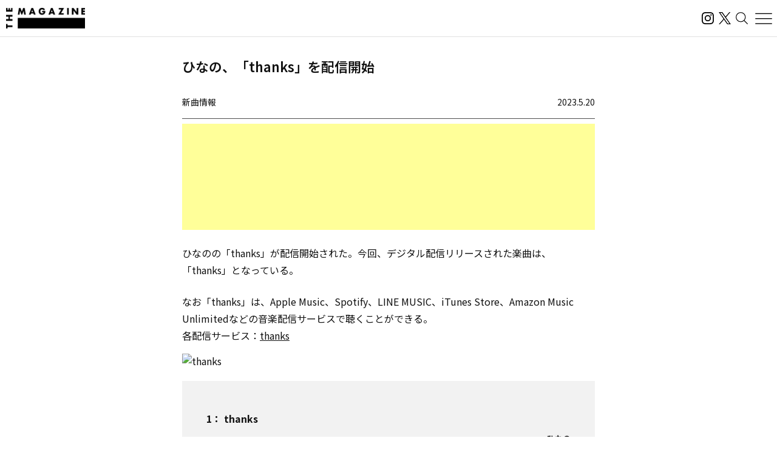

--- FILE ---
content_type: text/html; charset=UTF-8
request_url: https://magazine.tunecore.co.jp/newrelease/296579/
body_size: 21460
content:
<!DOCTYPE html>
<!--[if IE 7]>
<html class="ie ie7" lang="ja">
<![endif]-->
<!--[if IE 8]>
<html class="ie ie8" lang="ja">
<![endif]-->
<!--[if !(IE 7) | !(IE 8)  ]><!-->
  <html lang="ja">
<!--<![endif]-->

<head>
  <meta charset="UTF-8">
  <meta name="viewport" content="width=device-width, user-scalable=no, initial-scale=1, maximum-scale=1" />
  <meta content='IE=edge' http-equiv='X-UA-Compatible'>
  <meta content='yes' name='apple-mobile-web-app-capable'>
  <meta content='black-translucent' name='apple-mobile-web-app-status-bar-style'>

  <title>ひなの、「thanks」を配信開始｜THE MAGAZINE</title>
  <meta name="description" content="活動スタンスや有名無名にかかわらず、誰もがアーティストとして音楽をオフィシャルなデジタル配信ストアから全世界に流通させることができるこの時代。THE MAGAZINEは、国内のインディペンデントアーティストをメインに新たな音楽ムーブメントを紹介するウェブメディア。要注目のインディペンデントアーティストから未知の可能性を秘めたニューカマー、そして最新・最先端の楽曲にフォーカスし、音楽シーンの新たな動きとリスナーをつないでいきます。" />
  <meta name="keywords" content="THE MAGAZINE,TuneCore,TuneCore Japan,音楽配信,ストリーミング,Apple Music,Spotify,ビートメイク,作曲,レコーディング,マスタリング,音楽プロモーション,音楽マーケティング,プレイリスト">
  <meta name="google-site-verification" content="HMdMwA9SFFxsEIjYHyJsH-aHZZxYrzqLBMPXCl8KjSs" />
  <link href="https://magazine.tunecore.co.jp/wp-content/themes/tcjmedia/common/images/favicon.png" rel="icon" type="image/png">
  <link href="https://magazine.tunecore.co.jp/wp-content/themes/tcjmedia/common/images/apple-touch-icon.png" rel="apple-touch-icon-precomposed">
  <link href="https://fonts.googleapis.com/css?family=Material+Icons" rel="stylesheet">

  <link href='https://magazine.tunecore.co.jp/wp-content/themes/tcjmedia/common/css/reset.css' rel='stylesheet'>
  <link href="https://magazine.tunecore.co.jp/wp-content/themes/tcjmedia/renewal/css/style.css?2025-10-03" rel="stylesheet">
    <script src="https://magazine.tunecore.co.jp/wp-content/themes/tcjmedia/renewal/js/main.js" defer></script>

  
    
  <meta name='robots' content='max-image-preview:large' />

<script>
dataLayer = [{"title":"\u3072\u306a\u306e\u3001\u300cthanks\u300d\u3092\u914d\u4fe1\u958b\u59cb","author":"THE MAGAZINE","wordcount":0,"logged_in":"false","page_id":296579,"post_date":"2023-05-20 03:02:52"}];
</script>
<!-- Google Tag Manager -->
<script>(function(w,d,s,l,i){w[l]=w[l]||[];w[l].push({'gtm.start':
new Date().getTime(),event:'gtm.js'});var f=d.getElementsByTagName(s)[0],
j=d.createElement(s),dl=l!='dataLayer'?'&l='+l:'';j.async=true;j.src=
'https://www.googletagmanager.com/gtm.js?id='+i+dl;f.parentNode.insertBefore(j,f);
})(window,document,'script','dataLayer','GTM-TFZC54');</script>
<!-- End Google Tag Manager --><link rel="alternate" title="oEmbed (JSON)" type="application/json+oembed" href="https://magazine.tunecore.co.jp/wp-json/oembed/1.0/embed?url=https%3A%2F%2Fmagazine.tunecore.co.jp%2Fnewrelease%2F296579%2F" />
<link rel="alternate" title="oEmbed (XML)" type="text/xml+oembed" href="https://magazine.tunecore.co.jp/wp-json/oembed/1.0/embed?url=https%3A%2F%2Fmagazine.tunecore.co.jp%2Fnewrelease%2F296579%2F&#038;format=xml" />
<style id='wp-img-auto-sizes-contain-inline-css' type='text/css'>
img:is([sizes=auto i],[sizes^="auto," i]){contain-intrinsic-size:3000px 1500px}
/*# sourceURL=wp-img-auto-sizes-contain-inline-css */
</style>
<style id='wp-emoji-styles-inline-css' type='text/css'>

	img.wp-smiley, img.emoji {
		display: inline !important;
		border: none !important;
		box-shadow: none !important;
		height: 1em !important;
		width: 1em !important;
		margin: 0 0.07em !important;
		vertical-align: -0.1em !important;
		background: none !important;
		padding: 0 !important;
	}
/*# sourceURL=wp-emoji-styles-inline-css */
</style>
<style id='wp-block-library-inline-css' type='text/css'>
:root{--wp-block-synced-color:#7a00df;--wp-block-synced-color--rgb:122,0,223;--wp-bound-block-color:var(--wp-block-synced-color);--wp-editor-canvas-background:#ddd;--wp-admin-theme-color:#007cba;--wp-admin-theme-color--rgb:0,124,186;--wp-admin-theme-color-darker-10:#006ba1;--wp-admin-theme-color-darker-10--rgb:0,107,160.5;--wp-admin-theme-color-darker-20:#005a87;--wp-admin-theme-color-darker-20--rgb:0,90,135;--wp-admin-border-width-focus:2px}@media (min-resolution:192dpi){:root{--wp-admin-border-width-focus:1.5px}}.wp-element-button{cursor:pointer}:root .has-very-light-gray-background-color{background-color:#eee}:root .has-very-dark-gray-background-color{background-color:#313131}:root .has-very-light-gray-color{color:#eee}:root .has-very-dark-gray-color{color:#313131}:root .has-vivid-green-cyan-to-vivid-cyan-blue-gradient-background{background:linear-gradient(135deg,#00d084,#0693e3)}:root .has-purple-crush-gradient-background{background:linear-gradient(135deg,#34e2e4,#4721fb 50%,#ab1dfe)}:root .has-hazy-dawn-gradient-background{background:linear-gradient(135deg,#faaca8,#dad0ec)}:root .has-subdued-olive-gradient-background{background:linear-gradient(135deg,#fafae1,#67a671)}:root .has-atomic-cream-gradient-background{background:linear-gradient(135deg,#fdd79a,#004a59)}:root .has-nightshade-gradient-background{background:linear-gradient(135deg,#330968,#31cdcf)}:root .has-midnight-gradient-background{background:linear-gradient(135deg,#020381,#2874fc)}:root{--wp--preset--font-size--normal:16px;--wp--preset--font-size--huge:42px}.has-regular-font-size{font-size:1em}.has-larger-font-size{font-size:2.625em}.has-normal-font-size{font-size:var(--wp--preset--font-size--normal)}.has-huge-font-size{font-size:var(--wp--preset--font-size--huge)}.has-text-align-center{text-align:center}.has-text-align-left{text-align:left}.has-text-align-right{text-align:right}.has-fit-text{white-space:nowrap!important}#end-resizable-editor-section{display:none}.aligncenter{clear:both}.items-justified-left{justify-content:flex-start}.items-justified-center{justify-content:center}.items-justified-right{justify-content:flex-end}.items-justified-space-between{justify-content:space-between}.screen-reader-text{border:0;clip-path:inset(50%);height:1px;margin:-1px;overflow:hidden;padding:0;position:absolute;width:1px;word-wrap:normal!important}.screen-reader-text:focus{background-color:#ddd;clip-path:none;color:#444;display:block;font-size:1em;height:auto;left:5px;line-height:normal;padding:15px 23px 14px;text-decoration:none;top:5px;width:auto;z-index:100000}html :where(.has-border-color){border-style:solid}html :where([style*=border-top-color]){border-top-style:solid}html :where([style*=border-right-color]){border-right-style:solid}html :where([style*=border-bottom-color]){border-bottom-style:solid}html :where([style*=border-left-color]){border-left-style:solid}html :where([style*=border-width]){border-style:solid}html :where([style*=border-top-width]){border-top-style:solid}html :where([style*=border-right-width]){border-right-style:solid}html :where([style*=border-bottom-width]){border-bottom-style:solid}html :where([style*=border-left-width]){border-left-style:solid}html :where(img[class*=wp-image-]){height:auto;max-width:100%}:where(figure){margin:0 0 1em}html :where(.is-position-sticky){--wp-admin--admin-bar--position-offset:var(--wp-admin--admin-bar--height,0px)}@media screen and (max-width:600px){html :where(.is-position-sticky){--wp-admin--admin-bar--position-offset:0px}}

/*# sourceURL=wp-block-library-inline-css */
</style><style id='global-styles-inline-css' type='text/css'>
:root{--wp--preset--aspect-ratio--square: 1;--wp--preset--aspect-ratio--4-3: 4/3;--wp--preset--aspect-ratio--3-4: 3/4;--wp--preset--aspect-ratio--3-2: 3/2;--wp--preset--aspect-ratio--2-3: 2/3;--wp--preset--aspect-ratio--16-9: 16/9;--wp--preset--aspect-ratio--9-16: 9/16;--wp--preset--color--black: #000000;--wp--preset--color--cyan-bluish-gray: #abb8c3;--wp--preset--color--white: #ffffff;--wp--preset--color--pale-pink: #f78da7;--wp--preset--color--vivid-red: #cf2e2e;--wp--preset--color--luminous-vivid-orange: #ff6900;--wp--preset--color--luminous-vivid-amber: #fcb900;--wp--preset--color--light-green-cyan: #7bdcb5;--wp--preset--color--vivid-green-cyan: #00d084;--wp--preset--color--pale-cyan-blue: #8ed1fc;--wp--preset--color--vivid-cyan-blue: #0693e3;--wp--preset--color--vivid-purple: #9b51e0;--wp--preset--gradient--vivid-cyan-blue-to-vivid-purple: linear-gradient(135deg,rgb(6,147,227) 0%,rgb(155,81,224) 100%);--wp--preset--gradient--light-green-cyan-to-vivid-green-cyan: linear-gradient(135deg,rgb(122,220,180) 0%,rgb(0,208,130) 100%);--wp--preset--gradient--luminous-vivid-amber-to-luminous-vivid-orange: linear-gradient(135deg,rgb(252,185,0) 0%,rgb(255,105,0) 100%);--wp--preset--gradient--luminous-vivid-orange-to-vivid-red: linear-gradient(135deg,rgb(255,105,0) 0%,rgb(207,46,46) 100%);--wp--preset--gradient--very-light-gray-to-cyan-bluish-gray: linear-gradient(135deg,rgb(238,238,238) 0%,rgb(169,184,195) 100%);--wp--preset--gradient--cool-to-warm-spectrum: linear-gradient(135deg,rgb(74,234,220) 0%,rgb(151,120,209) 20%,rgb(207,42,186) 40%,rgb(238,44,130) 60%,rgb(251,105,98) 80%,rgb(254,248,76) 100%);--wp--preset--gradient--blush-light-purple: linear-gradient(135deg,rgb(255,206,236) 0%,rgb(152,150,240) 100%);--wp--preset--gradient--blush-bordeaux: linear-gradient(135deg,rgb(254,205,165) 0%,rgb(254,45,45) 50%,rgb(107,0,62) 100%);--wp--preset--gradient--luminous-dusk: linear-gradient(135deg,rgb(255,203,112) 0%,rgb(199,81,192) 50%,rgb(65,88,208) 100%);--wp--preset--gradient--pale-ocean: linear-gradient(135deg,rgb(255,245,203) 0%,rgb(182,227,212) 50%,rgb(51,167,181) 100%);--wp--preset--gradient--electric-grass: linear-gradient(135deg,rgb(202,248,128) 0%,rgb(113,206,126) 100%);--wp--preset--gradient--midnight: linear-gradient(135deg,rgb(2,3,129) 0%,rgb(40,116,252) 100%);--wp--preset--font-size--small: 13px;--wp--preset--font-size--medium: 20px;--wp--preset--font-size--large: 36px;--wp--preset--font-size--x-large: 42px;--wp--preset--spacing--20: 0.44rem;--wp--preset--spacing--30: 0.67rem;--wp--preset--spacing--40: 1rem;--wp--preset--spacing--50: 1.5rem;--wp--preset--spacing--60: 2.25rem;--wp--preset--spacing--70: 3.38rem;--wp--preset--spacing--80: 5.06rem;--wp--preset--shadow--natural: 6px 6px 9px rgba(0, 0, 0, 0.2);--wp--preset--shadow--deep: 12px 12px 50px rgba(0, 0, 0, 0.4);--wp--preset--shadow--sharp: 6px 6px 0px rgba(0, 0, 0, 0.2);--wp--preset--shadow--outlined: 6px 6px 0px -3px rgb(255, 255, 255), 6px 6px rgb(0, 0, 0);--wp--preset--shadow--crisp: 6px 6px 0px rgb(0, 0, 0);}:where(.is-layout-flex){gap: 0.5em;}:where(.is-layout-grid){gap: 0.5em;}body .is-layout-flex{display: flex;}.is-layout-flex{flex-wrap: wrap;align-items: center;}.is-layout-flex > :is(*, div){margin: 0;}body .is-layout-grid{display: grid;}.is-layout-grid > :is(*, div){margin: 0;}:where(.wp-block-columns.is-layout-flex){gap: 2em;}:where(.wp-block-columns.is-layout-grid){gap: 2em;}:where(.wp-block-post-template.is-layout-flex){gap: 1.25em;}:where(.wp-block-post-template.is-layout-grid){gap: 1.25em;}.has-black-color{color: var(--wp--preset--color--black) !important;}.has-cyan-bluish-gray-color{color: var(--wp--preset--color--cyan-bluish-gray) !important;}.has-white-color{color: var(--wp--preset--color--white) !important;}.has-pale-pink-color{color: var(--wp--preset--color--pale-pink) !important;}.has-vivid-red-color{color: var(--wp--preset--color--vivid-red) !important;}.has-luminous-vivid-orange-color{color: var(--wp--preset--color--luminous-vivid-orange) !important;}.has-luminous-vivid-amber-color{color: var(--wp--preset--color--luminous-vivid-amber) !important;}.has-light-green-cyan-color{color: var(--wp--preset--color--light-green-cyan) !important;}.has-vivid-green-cyan-color{color: var(--wp--preset--color--vivid-green-cyan) !important;}.has-pale-cyan-blue-color{color: var(--wp--preset--color--pale-cyan-blue) !important;}.has-vivid-cyan-blue-color{color: var(--wp--preset--color--vivid-cyan-blue) !important;}.has-vivid-purple-color{color: var(--wp--preset--color--vivid-purple) !important;}.has-black-background-color{background-color: var(--wp--preset--color--black) !important;}.has-cyan-bluish-gray-background-color{background-color: var(--wp--preset--color--cyan-bluish-gray) !important;}.has-white-background-color{background-color: var(--wp--preset--color--white) !important;}.has-pale-pink-background-color{background-color: var(--wp--preset--color--pale-pink) !important;}.has-vivid-red-background-color{background-color: var(--wp--preset--color--vivid-red) !important;}.has-luminous-vivid-orange-background-color{background-color: var(--wp--preset--color--luminous-vivid-orange) !important;}.has-luminous-vivid-amber-background-color{background-color: var(--wp--preset--color--luminous-vivid-amber) !important;}.has-light-green-cyan-background-color{background-color: var(--wp--preset--color--light-green-cyan) !important;}.has-vivid-green-cyan-background-color{background-color: var(--wp--preset--color--vivid-green-cyan) !important;}.has-pale-cyan-blue-background-color{background-color: var(--wp--preset--color--pale-cyan-blue) !important;}.has-vivid-cyan-blue-background-color{background-color: var(--wp--preset--color--vivid-cyan-blue) !important;}.has-vivid-purple-background-color{background-color: var(--wp--preset--color--vivid-purple) !important;}.has-black-border-color{border-color: var(--wp--preset--color--black) !important;}.has-cyan-bluish-gray-border-color{border-color: var(--wp--preset--color--cyan-bluish-gray) !important;}.has-white-border-color{border-color: var(--wp--preset--color--white) !important;}.has-pale-pink-border-color{border-color: var(--wp--preset--color--pale-pink) !important;}.has-vivid-red-border-color{border-color: var(--wp--preset--color--vivid-red) !important;}.has-luminous-vivid-orange-border-color{border-color: var(--wp--preset--color--luminous-vivid-orange) !important;}.has-luminous-vivid-amber-border-color{border-color: var(--wp--preset--color--luminous-vivid-amber) !important;}.has-light-green-cyan-border-color{border-color: var(--wp--preset--color--light-green-cyan) !important;}.has-vivid-green-cyan-border-color{border-color: var(--wp--preset--color--vivid-green-cyan) !important;}.has-pale-cyan-blue-border-color{border-color: var(--wp--preset--color--pale-cyan-blue) !important;}.has-vivid-cyan-blue-border-color{border-color: var(--wp--preset--color--vivid-cyan-blue) !important;}.has-vivid-purple-border-color{border-color: var(--wp--preset--color--vivid-purple) !important;}.has-vivid-cyan-blue-to-vivid-purple-gradient-background{background: var(--wp--preset--gradient--vivid-cyan-blue-to-vivid-purple) !important;}.has-light-green-cyan-to-vivid-green-cyan-gradient-background{background: var(--wp--preset--gradient--light-green-cyan-to-vivid-green-cyan) !important;}.has-luminous-vivid-amber-to-luminous-vivid-orange-gradient-background{background: var(--wp--preset--gradient--luminous-vivid-amber-to-luminous-vivid-orange) !important;}.has-luminous-vivid-orange-to-vivid-red-gradient-background{background: var(--wp--preset--gradient--luminous-vivid-orange-to-vivid-red) !important;}.has-very-light-gray-to-cyan-bluish-gray-gradient-background{background: var(--wp--preset--gradient--very-light-gray-to-cyan-bluish-gray) !important;}.has-cool-to-warm-spectrum-gradient-background{background: var(--wp--preset--gradient--cool-to-warm-spectrum) !important;}.has-blush-light-purple-gradient-background{background: var(--wp--preset--gradient--blush-light-purple) !important;}.has-blush-bordeaux-gradient-background{background: var(--wp--preset--gradient--blush-bordeaux) !important;}.has-luminous-dusk-gradient-background{background: var(--wp--preset--gradient--luminous-dusk) !important;}.has-pale-ocean-gradient-background{background: var(--wp--preset--gradient--pale-ocean) !important;}.has-electric-grass-gradient-background{background: var(--wp--preset--gradient--electric-grass) !important;}.has-midnight-gradient-background{background: var(--wp--preset--gradient--midnight) !important;}.has-small-font-size{font-size: var(--wp--preset--font-size--small) !important;}.has-medium-font-size{font-size: var(--wp--preset--font-size--medium) !important;}.has-large-font-size{font-size: var(--wp--preset--font-size--large) !important;}.has-x-large-font-size{font-size: var(--wp--preset--font-size--x-large) !important;}
/*# sourceURL=global-styles-inline-css */
</style>

<style id='classic-theme-styles-inline-css' type='text/css'>
/*! This file is auto-generated */
.wp-block-button__link{color:#fff;background-color:#32373c;border-radius:9999px;box-shadow:none;text-decoration:none;padding:calc(.667em + 2px) calc(1.333em + 2px);font-size:1.125em}.wp-block-file__button{background:#32373c;color:#fff;text-decoration:none}
/*# sourceURL=/wp-includes/css/classic-themes.min.css */
</style>
<link rel='stylesheet' id='contact-form-7-css' href='https://magazine.tunecore.co.jp/wp-content/plugins/contact-form-7/includes/css/styles.css?ver=6.1.4' type='text/css' media='all' />
<link rel='stylesheet' id='toc-screen-css' href='https://magazine.tunecore.co.jp/wp-content/plugins/table-of-contents-plus/screen.min.css?ver=2411.1' type='text/css' media='all' />
<style id='toc-screen-inline-css' type='text/css'>
div#toc_container ul li {font-size: 90%;}
/*# sourceURL=toc-screen-inline-css */
</style>
<script type="text/javascript" src="https://magazine.tunecore.co.jp/wp-includes/js/jquery/jquery.min.js?ver=3.7.1" id="jquery-core-js"></script>
<script type="text/javascript" src="https://magazine.tunecore.co.jp/wp-includes/js/jquery/jquery-migrate.min.js?ver=3.4.1" id="jquery-migrate-js"></script>
<link rel="https://api.w.org/" href="https://magazine.tunecore.co.jp/wp-json/" /><link rel="canonical" href="https://magazine.tunecore.co.jp/newrelease/296579/" />
<style>:root {
			--lazy-loader-animation-duration: 300ms;
		}
		  
		.lazyload {
	display: block;
}

.lazyload,
        .lazyloading {
			opacity: 0;
		}


		.lazyloaded {
			opacity: 1;
			transition: opacity 300ms;
			transition: opacity var(--lazy-loader-animation-duration);
		}.lazyloading {
	color: transparent;
	opacity: 1;
	transition: opacity 300ms;
	transition: opacity var(--lazy-loader-animation-duration);
	background: url("data:image/svg+xml,%3Csvg%20width%3D%2244%22%20height%3D%2244%22%20xmlns%3D%22http%3A%2F%2Fwww.w3.org%2F2000%2Fsvg%22%20stroke%3D%22%23333333%22%3E%3Cg%20fill%3D%22none%22%20fill-rule%3D%22evenodd%22%20stroke-width%3D%222%22%3E%3Ccircle%20cx%3D%2222%22%20cy%3D%2222%22%20r%3D%221%22%3E%3Canimate%20attributeName%3D%22r%22%20begin%3D%220s%22%20dur%3D%221.8s%22%20values%3D%221%3B%2020%22%20calcMode%3D%22spline%22%20keyTimes%3D%220%3B%201%22%20keySplines%3D%220.165%2C%200.84%2C%200.44%2C%201%22%20repeatCount%3D%22indefinite%22%2F%3E%3Canimate%20attributeName%3D%22stroke-opacity%22%20begin%3D%220s%22%20dur%3D%221.8s%22%20values%3D%221%3B%200%22%20calcMode%3D%22spline%22%20keyTimes%3D%220%3B%201%22%20keySplines%3D%220.3%2C%200.61%2C%200.355%2C%201%22%20repeatCount%3D%22indefinite%22%2F%3E%3C%2Fcircle%3E%3Ccircle%20cx%3D%2222%22%20cy%3D%2222%22%20r%3D%221%22%3E%3Canimate%20attributeName%3D%22r%22%20begin%3D%22-0.9s%22%20dur%3D%221.8s%22%20values%3D%221%3B%2020%22%20calcMode%3D%22spline%22%20keyTimes%3D%220%3B%201%22%20keySplines%3D%220.165%2C%200.84%2C%200.44%2C%201%22%20repeatCount%3D%22indefinite%22%2F%3E%3Canimate%20attributeName%3D%22stroke-opacity%22%20begin%3D%22-0.9s%22%20dur%3D%221.8s%22%20values%3D%221%3B%200%22%20calcMode%3D%22spline%22%20keyTimes%3D%220%3B%201%22%20keySplines%3D%220.3%2C%200.61%2C%200.355%2C%201%22%20repeatCount%3D%22indefinite%22%2F%3E%3C%2Fcircle%3E%3C%2Fg%3E%3C%2Fsvg%3E") no-repeat;
	background-size: 2em 2em;
	background-position: center center;
}

.lazyloaded {
	animation-name: loaded;
	animation-duration: 300ms;
	animation-duration: var(--lazy-loader-animation-duration);
	transition: none;
}

@keyframes loaded {
	from {
		opacity: 0;
	}

	to {
		opacity: 1;
	}
}</style><noscript><style>.lazyload { display: none; } .lazyload[class*="lazy-loader-background-element-"] { display: block; opacity: 1; }</style></noscript>  <!--[if lt IE 9]>
<script src="https://magazine.tunecore.co.jp/wp-content/themes/tcjmedia/js/html5.js" type="text/javascript"></script>
<![endif]-->

    <meta property="og:locale" content="ja_JP" />
  <meta property="og:title" content="ひなの、「thanks」を配信開始｜THE MAGAZINE" />
  <meta property="og:type" content="article" />
  <meta property="og:url" content="https://magazine.tunecore.co.jp/newrelease/296579/" />
  <meta property="og:image" content="https://www.tunecore.co.jp/s3pna/tcj-image-production/u329619/r1028647/itc1028647.jpg" />
  <meta property="og:site_name" content="THE MAGAZINE" />
  <meta property="og:description" content="ひなのの「thanks」が配信開始された。今回、デジタル配信リリースされた楽曲は、「thanks」となっている。" />

  <meta name="twitter:card" content="summary_large_image">
  <meta name="twitter:site" content="@TuneCoreJapan" />
  <meta name="twitter:title" content="ひなの、「thanks」を配信開始｜THE MAGAZINE" />
  <meta name="twitter:description" content="ひなのの「thanks」が配信開始された。今回、デジタル配信リリースされた楽曲は、「thanks」となっている。" />
  <meta name="twitter:image" content="https://www.tunecore.co.jp/s3pna/tcj-image-production/u329619/r1028647/itc1028647.jpg" />

      <!-- Global site tag (gtag.js) - Google Analytics -->
    <script async src="https://www.googletagmanager.com/gtag/js?id=UA-35219982-4"></script>
    <script>
      window.dataLayer = window.dataLayer || [];

      function gtag() {
        dataLayer.push(arguments);
      }
      gtag('js', new Date());

      // スクロールイベントのパフォーマンス最適化のためのデバウンス関数
      function debounce(func, wait) {
        let timeout;
        return function executedFunction(...args) {
          const later = () => {
            clearTimeout(timeout);
            func(...args);
          };
          clearTimeout(timeout);
          timeout = setTimeout(later, wait);
        };
      }

      // スクロール処理
      function handleScroll() {
        const gaBoxes = document.querySelectorAll('.ga_box');
        const moreElement = document.getElementById('more');
        if (!moreElement) return;

        const targetTop = moreElement.getBoundingClientRect().top + window.pageYOffset;
        const scroll = window.pageYOffset || document.documentElement.scrollTop;
        const windowHeight = window.innerHeight;

        gaBoxes.forEach(box => {
          if (scroll > targetTop - windowHeight) {
            box.classList.remove('is_hide');
            box.classList.add('is_show');

            if (!box.classList.contains('pvDone')) {
              const path = box.dataset.path;
              const title = box.dataset.title + ' | THE MAGAZINE';

              console.log(title);

              gtag('config', 'UA-35219982-4', {
                'page_title': title,
                'page_path': path,
                'page_location': 'https://magazine.tunecore.co.jp'
              });

              box.classList.add('pvDone');
            }
          }
        });
      }

      // デバウンスを適用したスクロールハンドラーを登録（16msは約60FPS）
      window.addEventListener('scroll', debounce(handleScroll, 16));

      // 初期ロード時にも実行
      document.addEventListener('DOMContentLoaded', handleScroll);
    </script>
  
      <link rel="alternate" hreflang="ja" href="https://magazine.tunecore.co.jp/newrelease/296579/" />
    <link rel="alternate" hreflang="en-US" href="https://magazine.tunecore.co.jp/newrelease/296579/?lang=en" />
    <!-- Global site tag (gtag.js) - Google Analytics -->
  <script async src="https://www.googletagmanager.com/gtag/js?id=UA-35219982-4"></script>
  <script>
    window.dataLayer = window.dataLayer || [];

    function gtag() {
      dataLayer.push(arguments);
    }
    gtag('js', new Date());

    gtag('config', 'UA-35219982-4');
  </script>

  <!-- 画像リッチリザルト -->
  <script type="application/ld+json">
    {
      "@context": "https://schema.org/",
      "@type": "ImageObject",
      "contentUrl": "https://magazine.tunecore.co.jp/wp-content/themes/tcjmedia/common/images/ogp.jpg",
      "license": "https://support.tunecore.co.jp/hc/ja",
      "acquireLicensePage": "https://support.tunecore.co.jp/hc/ja",
      "creditText": "TuneCore Japan KK",
      "creator": {
        "@type": "Organization",
        "name": "TuneCore Japan KK"
      },
      "copyrightNotice": "TuneCore Japan KK"
    }
  </script>

  <!-- 動画のリッチリザルト -->
  
</head>

<body>
  <header id="pageHeader">
    <a href="https://magazine.tunecore.co.jp" id="siteLogo">
      <img src="https://magazine.tunecore.co.jp/wp-content/themes/tcjmedia/renewal/img/common/logo.png" srcset="https://magazine.tunecore.co.jp/wp-content/themes/tcjmedia/renewal/img/common/logo@2x.png 2x" alt="THE MAGAZINE">
    </a>

    <div class="flex items-center gap-3">
      <a href="https://www.instagram.com/themagazine_jp/" target="_blank" rel="noopener noreferrer" class="logoLink">
        <img src="https://magazine.tunecore.co.jp/wp-content/themes/tcjmedia/renewal/img/common/ig.svg" alt="インスタグラム" class="logoIg">
      </a>

      <a href="https://x.com/themagazinetcj" target="_blank" rel="noopener noreferrer" class="logoLink">
        <img src="https://magazine.tunecore.co.jp/wp-content/themes/tcjmedia/renewal/img/common/x.png" alt="X" class="logoX">
      </a>

      <button type="button" aria-label="検索する" id="searchButton">
        <img src="https://magazine.tunecore.co.jp/wp-content/themes/tcjmedia/renewal/img/common/search.svg" alt="検索する">
      </button>

      <button type="button" aria-label="メニューを開く" id="menuOpenButton">
        <img src="https://magazine.tunecore.co.jp/wp-content/themes/tcjmedia/renewal/img/common/hamburger.svg?1" alt="メニューを開く">
      </button>
      <button type="button" aria-label="メニューを閉じる" id="menuCloseButton" class="is-hidden">
        <img src="https://magazine.tunecore.co.jp/wp-content/themes/tcjmedia/renewal/img/common/close.svg" alt="メニューを閉じる">
      </button>
    </div>

    <div id="searchFormDialog">
      <form id="searchForm" method="get" action="https://magazine.tunecore.co.jp">
        <input type="text" id="s" name="s" value="" placeholder="検索" autocomplete="off" />
        <input type="hidden" name="after" value="2025-01-01" />
        <button type="submit" id="searchSubmitButton"><img src="https://magazine.tunecore.co.jp/wp-content/themes/tcjmedia/renewal/img/common/search.svg" alt="検索する"></button>
        <button type="button" id="searchCloseButton"><img src="https://magazine.tunecore.co.jp/wp-content/themes/tcjmedia/renewal/img/common/close.svg" alt="検索を閉じる"></button>
      </form>
    </div>

    <div id="menuDialog">
      <div id="menuDialogOverlay"></div>
      <div class="menuDialog__inner">
        <div class="menuDialog__title">
          記事カテゴリー
        </div>
        <ul class="menuDialog__list">
          <li>
            <a href="https://magazine.tunecore.co.jp/news/">ニュース</a>
          </li>
          <li>
            <a href="https://magazine.tunecore.co.jp/stories/">インタビュー</a>
          </li>
          <li>
            <a href="https://magazine.tunecore.co.jp/skills/">アーティスト向け</a>
          </li>
          <li>
            <a href="https://magazine.tunecore.co.jp/inspirations/">コラム・特集</a>
          </li>
          <li>
            <a href="https://magazine.tunecore.co.jp/newrelease/">新曲情報</a>
          </li>
          <li>
            <a href="https://music.apple.com/jp/curator/the-magazine/1516556538" target="_blank">プレイリスト</a>
          </li>
          <li>
            <a href="https://anchor.fm/the-magazine-talk" target="_blank">ポッドキャスト</a>
          </li>
        </ul>

        <ul class="menuDialog__sns">
          <li>
            <a href="https://www.instagram.com/themagazine_jp/" target="_blank" rel="noopener noreferrer" class="logoLink">
              <img src="https://magazine.tunecore.co.jp/wp-content/themes/tcjmedia/renewal/img/common/ig.svg" alt="インスタグラム" class="logoIg">
            </a>
          </li>

          <li>
            <a href="https://x.com/themagazinetcj" target="_blank" rel="noopener noreferrer" class="logoLink">
              <img src="https://magazine.tunecore.co.jp/wp-content/themes/tcjmedia/renewal/img/common/x.png" alt="X" class="logoX">
            </a>
          </li>
        </ul>

        <div class="menuDialog__title menuDialog__title_mt">
          THE MAGAZINEについて
        </div>
        <ul class="menuDialog__list">
          <li>
            <a href="https://magazine.tunecore.co.jp/contact/">お問い合わせ</a>
          </li>
          <li>
            <a href="https://magazine.tunecore.co.jp/submit/">情報提供</a>
          </li>
          <li>
            <a href='https://magazine.tunecore.co.jp/?feed=magazine&type=all' target="_blank">RSSフィード</a>
          </li>
          <li>
            <a href="https://support.tunecore.co.jp/hc/ja/articles/24430778883609-%E5%A4%96%E9%83%A8%E9%80%81%E4%BF%A1%E3%81%AB%E9%96%A2%E3%81%99%E3%82%8B%E5%85%AC%E8%A1%A8%E4%BA%8B%E9%A0%85" target="_blank" rel="noopener noreferrer">外部送信に関する公表事項</a>
          </li>
          <li>
            <a href='https://magazine.tunecore.co.jp/the-magazine-writer-recruit/'>ライター募集</a>
          </li>
        </ul>

        <p class="menuDialog__text">
          THE MAGAZINEは、国内のインディペンデントアーティストをメインに新たな音楽ムーブメントを紹介するウェブメディア。要注目のインディ
          ペンデントアーティストから未知の可能性を秘めたニューカマー、そして最新・最先端の楽曲にフォーカスし、音楽シーンの新たな動きとリスナーをつないでいきます。
        </p>
      </div>
    </div>
  </header>
<div id='content'>
  <div class="container">
    <article class="articleDetail">
      <div class="ga_box" data-title="ひなの、「thanks」を配信開始" data-path="/newrelease/296579/">
      </div>

      <div class="pageTitleBox">
  <h1 class="pageTitle">      ひなの、「thanks」を配信開始      </h1>
</div>

<header class="articleDetail__header">
  <div class='category'>新曲情報</div>
  <div class='date'>2023.5.20</div>
</header>

<div class='information'>
  <script async src="https://pagead2.googlesyndication.com/pagead/js/adsbygoogle.js?client=ca-pub-3362461744352530" crossorigin="anonymous"></script>
  <ins class="adsbygoogle" style="display:block" data-ad-format="fluid" data-ad-layout-key="-fb+5w+4e-db+86" data-ad-client="ca-pub-3362461744352530" data-ad-slot="5393193212"></ins>
  <script>
    (adsbygoogle = window.adsbygoogle || []).push({});
  </script>
</div>

<!-- NewRelease用 リリース情報 -->
<div class='articleDetail__wpContent'>

  <!-- リリースタイトル -->
      <h2>
              ひなのが「thanks」を配信開始
          </h2>
  
  <!-- リリース本文 -->
            <p>
        ひなのの「thanks」が配信開始された。今回、デジタル配信リリースされた楽曲は、「thanks」となっている。<br />
      </p>
      
  <!-- ライナーノーツ -->
        
  <!-- 定型文 -->
            <p>なお「thanks」は、Apple Music、Spotify、LINE MUSIC、iTunes Store、Amazon Music Unlimitedなどの音楽配信サービスで聴くことができる。<br />各配信サービス：<a href='https://linkco.re/1BZzRMsE' target='_blank'>thanks</a></p>
      
  <img data-src='https://www.tunecore.co.jp/s3pna/tcj-image-production/u329619/r1028647/itd1028647.jpg' class='NewRelease_jkt_img lazyload' alt='thanks'>

  <!-- NewRelease用 楽曲情報 -->
  <section class='NewRelease_songs_wrapper'>
    <ul class="NewRelease_track_list">
                    <li>
          <h3>1：
                          thanks                      </h3>
          <h3 class='artist_name_small'>
                          ひなの                      </h3>
          <!-- <p class='liner_notes'></p>
                 -->
        </li>
                  </ul>
  </section>

  <!-- 配信開始日 -->
      <p>配信開始日：2023-05-20</p>
  
  <!-- レーベル -->
                    <p class='label_name'><span class='label_jp'>Shinji Masamura Creative</span></p>
            
  <!-- ジャンル -->
                    <p>ジャンル：
                      <span>J-Pop</span>
                  </p>
            
  <!-- 配信ストア -->
            <p>配信ストア：
                  <span>Amazon Music,</span>
                  <span>Amazon Music Free,</span>
                  <span>Amazon Music Unlimited,</span>
                  <span>animelo mix,</span>
                  <span>Apple Music,</span>
                  <span>auスマートパスプレミアムミュージック,</span>
                  <span>AWA,</span>
                  <span>Deezer,</span>
                  <span>dwango.jp,</span>
                  <span>dヒッツ powered by レコチョク,</span>
                  <span>dミュージック powered by レコチョク,</span>
                  <span>iTunes Store,</span>
                  <span>JOOX,</span>
                  <span>K-POP Life,</span>
                  <span>KKBOX,</span>
                  <span>LINE MUSIC,</span>
                  <span>mora,</span>
                  <span>Music Store powered by レコチョク,</span>
                  <span>music.jp STORE,</span>
                  <span>mysound,</span>
                  <span>NetEase,</span>
                  <span>oricon ME!,</span>
                  <span>OTORAKU -音･楽-,</span>
                  <span>OTOTOY,</span>
                  <span>Prime Music,</span>
                  <span>Rakuten Music,</span>
                  <span>SMART USEN,</span>
                  <span>Spotify,</span>
                  <span>Tencent,</span>
                  <span>TIDAL,</span>
                  <span>VIBE,</span>
                  <span>YouTube Music,</span>
                  <span>クラシル,</span>
                  <span>ひかりＴＶミュージック,</span>
                  <span>ひかりTVミュージックアラカルトサービス,</span>
                  <span>ビルボード公式(Billboard x dwango),</span>
                  <span>レコチョク,</span>
                  <span>レコチョク Best,</span>
                  <span>着信★うた♪by KONAMI</span>
              </p>
      
  <!-- メインアーティスト -->
  <h2>
          ひなの      </h2>

  <!-- リリースアーティスト写真(サンプル) -->
      <img data-src='https://www.tunecore.co.jp/s3pna/tcj-image-production/u329619/a743262/ite217854.jpg' class='NewRelease_artist_photo lazyload' alt='ひなの'>
  
  <!-- アーティスト紹介 -->
        
  <!-- TCJ アーティストページ -->
      <p class="to_artist_page">
      ひなのの他のリリース：<a href="https://www.tunecore.co.jp/artist/hinano-727" target="_blank">ひなの</a>
    </p>
  
  <!-- SNSリンク -->
  <div class="to_artist_social">
    <ul>
                                        </ul>
              </div>

  <!-- tcjバナー -->
  <div class="to_tcjTOP">
    <a href="https://www.tunecore.co.jp/?via=172" target="_blank"><img src="https://www.tunecore.co.jp/static/content/images/Manual/store/TuneCoreJapan_StoreTop.gif" style="max-width: 100%;"></a>
  </div>
</div>


<!-- タグ -->
<div id='tags'>
        <ul class='tag'>
              <li>
          <a href="https://magazine.tunecore.co.jp/taglist/flo/ ">
            <p># FLO</p>
          </a>
        </li>
              <li>
          <a href="https://magazine.tunecore.co.jp/taglist/ShinjiP/ ">
            <p># ShinjiP</p>
          </a>
        </li>
              <li>
          <a href="https://magazine.tunecore.co.jp/taglist/%E3%81%B2%E3%81%AA%E3%81%AE/ ">
            <p># ひなの</p>
          </a>
        </li>
              <li>
          <a href="https://magazine.tunecore.co.jp/taglist/%E5%A4%A7%E6%A0%B9%E9%9B%84%E9%A6%AC/ ">
            <p># 大根雄馬</p>
          </a>
        </li>
          </ul>
  </div>
      <div class='information'>
        <script async src="https://pagead2.googlesyndication.com/pagead/js/adsbygoogle.js?client=ca-pub-3362461744352530" crossorigin="anonymous"></script>
        <!-- 記事下部：ディスプレイ -->
        <ins class="adsbygoogle" style="display:block" data-ad-client="ca-pub-3362461744352530" data-ad-slot="4683355589" data-ad-format="auto" data-full-width-responsive="true"></ins>
        <script>
          (adsbygoogle = window.adsbygoogle || []).push({});
        </script>
      </div>

    </article>

    <!-- 関連記事：同じカテゴリーの記事を最大6件表示 -->
    <div id='related_posts'>
      <p class='related_title'>こんな記事も読まれています</p>

                          <ul style="list-style: none;">
                                  <li class='ga_box related_post is_hide' data-title="熊田茜音が「はらっぱ」を配信開始熊田茜音が「はらっぱ」を配信開始" data-path="/newrelease/296579/">
              <div class="articleDetail">
                <div class="pageTitleBox">
  <h1 class="pageTitle">      熊田茜音、「はらっぱ」を配信開始      </h1>
</div>

<header class="articleDetail__header">
  <div class='category'>新曲情報</div>
  <div class='date'>2026.1.27</div>
</header>

<div class='information'>
  <script async src="https://pagead2.googlesyndication.com/pagead/js/adsbygoogle.js?client=ca-pub-3362461744352530" crossorigin="anonymous"></script>
  <ins class="adsbygoogle" style="display:block" data-ad-format="fluid" data-ad-layout-key="-fb+5w+4e-db+86" data-ad-client="ca-pub-3362461744352530" data-ad-slot="5393193212"></ins>
  <script>
    (adsbygoogle = window.adsbygoogle || []).push({});
  </script>
</div>

<!-- NewRelease用 リリース情報 -->
<div class='articleDetail__wpContent'>

  <!-- リリースタイトル -->
      <h2>
              熊田茜音が「はらっぱ」を配信開始
          </h2>
  
  <!-- リリース本文 -->
            <p>
        熊田茜音の「はらっぱ」が配信開始された。今回、デジタル配信リリースされた楽曲は、「はらっぱ」となっている。<br />
      </p>
      
  <!-- ライナーノーツ -->
            <p class='liner_notes'>声優・アーティストの熊田茜音が作詞作曲を手掛けた楽曲をリリース。</p>
      
  <!-- 定型文 -->
            <p>なお「はらっぱ」は、Apple Music、Spotify、LINE MUSIC、iTunes Store、Amazon Music Unlimitedなどの音楽配信サービスで聴くことができる。<br />各配信サービス：<a href='https://linkco.re/uXas3ffM' target='_blank'>はらっぱ</a></p>
      
  <img data-src='https://www.tunecore.co.jp/s3pna/tcj-image-production/u554202/r1606764/itd1606764.jpg' class='NewRelease_jkt_img lazyload' alt='はらっぱ'>

  <!-- NewRelease用 楽曲情報 -->
  <section class='NewRelease_songs_wrapper'>
    <ul class="NewRelease_track_list">
                    <li>
          <h3>1：
                          はらっぱ                      </h3>
          <h3 class='artist_name_small'>
                          熊田茜音                      </h3>
          <!-- <p class='liner_notes'></p>
                 -->
        </li>
                  </ul>
  </section>

  <!-- 配信開始日 -->
      <p>配信開始日：2026-01-27</p>
  
  <!-- レーベル -->
                  
  <!-- ジャンル -->
                    <p>ジャンル：
                      <span>J-Pop</span>
                  </p>
            
  <!-- 配信ストア -->
            <p>配信ストア：
                  <span>Amazon Music,</span>
                  <span>Amazon Music Free,</span>
                  <span>Amazon Music Unlimited,</span>
                  <span>animelo mix,</span>
                  <span>Apple Music,</span>
                  <span>auスマートパスプレミアムミュージック,</span>
                  <span>AWA,</span>
                  <span>Deezer,</span>
                  <span>dwango.jp,</span>
                  <span>dヒッツ powered by レコチョク,</span>
                  <span>dミュージック powered by レコチョク,</span>
                  <span>dミュージック powered by レコチョク ハイレゾ版,</span>
                  <span>genie,</span>
                  <span>iTunes Store,</span>
                  <span>JOOX,</span>
                  <span>K-POP Life,</span>
                  <span>KKBOX,</span>
                  <span>LINE MUSIC,</span>
                  <span>Melon,</span>
                  <span>mora,</span>
                  <span>mora ハイレゾ版,</span>
                  <span>Music Store powered by レコチョク,</span>
                  <span>Music Store powered by レコチョク ハイレゾ,</span>
                  <span>music.jp STORE,</span>
                  <span>music.jp STORE ハイレゾ版,</span>
                  <span>mysound,</span>
                  <span>NetEase,</span>
                  <span>oricon ME!,</span>
                  <span>OTORAKU -音･楽-,</span>
                  <span>OTOTOY,</span>
                  <span>OTOTOY ハイレゾ版,</span>
                  <span>Prime Music,</span>
                  <span>Qobuz,</span>
                  <span>Rakuten Music,</span>
                  <span>SMART USEN,</span>
                  <span>Spotify,</span>
                  <span>Tencent,</span>
                  <span>TIDAL,</span>
                  <span>VIBE,</span>
                  <span>YouTube Music,</span>
                  <span>クラシル,</span>
                  <span>ビルボード公式(Billboard x dwango),</span>
                  <span>レコチョク,</span>
                  <span>レコチョク ハイレゾ版</span>
              </p>
      
  <!-- メインアーティスト -->
  <h2>
          熊田茜音      </h2>

  <!-- リリースアーティスト写真(サンプル) -->
      <img data-src='https://www.tunecore.co.jp/s3pna/tcj-image-production/u554202/a1073307/ite353142.png' class='NewRelease_artist_photo lazyload' alt='熊田茜音'>
  
  <!-- アーティスト紹介 -->
        
  <!-- TCJ アーティストページ -->
      <p class="to_artist_page">
      熊田茜音の他のリリース：<a href="https://www.tunecore.co.jp/artist?id=1073307" target="_blank">熊田茜音</a>
    </p>
  
  <!-- SNSリンク -->
  <div class="to_artist_social">
    <ul>
      <li><a href="https://x.com/kumadaakane" target="_blank"><img src="https://magazine.tunecore.co.jp/wp-content/themes/tcjmedia/common/images/i-x-brands.png" width="28" height="28" /></a></li>            <li><a href="https://www.instagram.com/kumadaakane_official" target="_blank"><img src="https://magazine.tunecore.co.jp/wp-content/themes/tcjmedia/common/images/i-instagram-brands.png" width="32" height="32" /></a></li>                  <li><a href="https://www.tiktok.com/kumada_akane" target="_blank"><img src="https://magazine.tunecore.co.jp/wp-content/themes/tcjmedia/common/images/i-tiktok-brands.png" width="32" height="32" /></a></li>    </ul>
              </div>

  <!-- tcjバナー -->
  <div class="to_tcjTOP">
    <a href="https://www.tunecore.co.jp/?via=172" target="_blank"><img src="https://www.tunecore.co.jp/static/content/images/Manual/store/TuneCoreJapan_StoreTop.gif" style="max-width: 100%;"></a>
  </div>
</div>


<!-- タグ -->
<div id='tags'>
        <ul class='tag'>
              <li>
          <a href="https://magazine.tunecore.co.jp/taglist/flo/ ">
            <p># FLO</p>
          </a>
        </li>
              <li>
          <a href="https://magazine.tunecore.co.jp/taglist/momo/ ">
            <p># momo</p>
          </a>
        </li>
              <li>
          <a href="https://magazine.tunecore.co.jp/taglist/TAKUYA%20KIYOHARA/ ">
            <p># TAKUYA KIYOHARA</p>
          </a>
        </li>
              <li>
          <a href="https://magazine.tunecore.co.jp/taglist/%E7%86%8A%E7%94%B0%E8%8C%9C%E9%9F%B3/ ">
            <p># 熊田茜音</p>
          </a>
        </li>
          </ul>
  </div>              </div>
            </li>
                                  <li class='ga_box related_post is_hide' data-title="CYPRUS & Tommy Tangが「Neon」を配信開始CYPRUS & Tommy Tangが「Neon」を配信開始" data-path="/newrelease/296579/">
              <div class="articleDetail">
                <div class="pageTitleBox">
  <h1 class="pageTitle">      CYPRUS &#038; Tommy Tang、「Neon」を配信開始      </h1>
</div>

<header class="articleDetail__header">
  <div class='category'>新曲情報</div>
  <div class='date'>2026.1.27</div>
</header>

<div class='information'>
  <script async src="https://pagead2.googlesyndication.com/pagead/js/adsbygoogle.js?client=ca-pub-3362461744352530" crossorigin="anonymous"></script>
  <ins class="adsbygoogle" style="display:block" data-ad-format="fluid" data-ad-layout-key="-fb+5w+4e-db+86" data-ad-client="ca-pub-3362461744352530" data-ad-slot="5393193212"></ins>
  <script>
    (adsbygoogle = window.adsbygoogle || []).push({});
  </script>
</div>

<!-- NewRelease用 リリース情報 -->
<div class='articleDetail__wpContent'>

  <!-- リリースタイトル -->
      <h2>
              CYPRUS & Tommy Tangが「Neon」を配信開始
          </h2>
  
  <!-- リリース本文 -->
            <p>
        CYPRUS & Tommy Tangの「Neon」が配信開始された。今回、デジタル配信リリースされた楽曲は、「Neon」となっている。<br />
      </p>
      
  <!-- ライナーノーツ -->
        
  <!-- 定型文 -->
            <p>なお「Neon」は、Apple Music、Spotify、LINE MUSIC、iTunes Store、Amazon Music Unlimitedなどの音楽配信サービスで聴くことができる。<br />各配信サービス：<a href='https://linkco.re/E7rHnFsn' target='_blank'>Neon</a></p>
      
  <img data-src='https://www.tunecore.co.jp/s3pna/tcj-image-production/u81327/r1618329/itd1618329.jpg' class='NewRelease_jkt_img lazyload' alt='Neon'>

  <!-- NewRelease用 楽曲情報 -->
  <section class='NewRelease_songs_wrapper'>
    <ul class="NewRelease_track_list">
                    <li>
          <h3>1：
                          Neon                      </h3>
          <h3 class='artist_name_small'>
                          CYPRUS & Tommy Tang                      </h3>
          <!-- <p class='liner_notes'></p>
                 -->
        </li>
                  </ul>
  </section>

  <!-- 配信開始日 -->
      <p>配信開始日：2026-01-27</p>
  
  <!-- レーベル -->
                    <p class='label_name'><span class='label_jp'>SPIKEYJOHN RECORDS</span></p>
            
  <!-- ジャンル -->
                    <p>ジャンル：
                      <span>J-Pop / </span>
                      <span>R&amp;B/Soul / </span>
                      <span>ヒップホップ/ラップ</span>
                  </p>
            
  <!-- 配信ストア -->
            <p>配信ストア：
                  <span>Amazon Music,</span>
                  <span>Amazon Music Free,</span>
                  <span>Amazon Music Unlimited,</span>
                  <span>animelo mix,</span>
                  <span>Apple Music,</span>
                  <span>auスマートパスプレミアムミュージック,</span>
                  <span>AWA,</span>
                  <span>CLUB ZION,</span>
                  <span>DE-LUXE,</span>
                  <span>Deezer,</span>
                  <span>dwango.jp,</span>
                  <span>dヒッツ powered by レコチョク,</span>
                  <span>dミュージック powered by レコチョク,</span>
                  <span>dミュージック powered by レコチョク ハイレゾ版,</span>
                  <span>genie,</span>
                  <span>iTunes Store,</span>
                  <span>JOOX,</span>
                  <span>K-POP Life,</span>
                  <span>KKBOX,</span>
                  <span>LINE MUSIC,</span>
                  <span>Melon,</span>
                  <span>mora,</span>
                  <span>mora ハイレゾ版,</span>
                  <span>Music Store powered by レコチョク,</span>
                  <span>Music Store powered by レコチョク ハイレゾ,</span>
                  <span>music.jp STORE,</span>
                  <span>music.jp STORE ハイレゾ版,</span>
                  <span>mysound,</span>
                  <span>NetEase,</span>
                  <span>oricon ME!,</span>
                  <span>OTORAKU -音･楽-,</span>
                  <span>OTOTOY,</span>
                  <span>OTOTOY ハイレゾ版,</span>
                  <span>Prime Music,</span>
                  <span>Qobuz,</span>
                  <span>Rakuten Music,</span>
                  <span>REGGAE ZION,</span>
                  <span>SMART USEN,</span>
                  <span>Spotify,</span>
                  <span>Tencent,</span>
                  <span>TIDAL,</span>
                  <span>VIBE,</span>
                  <span>YouTube Music,</span>
                  <span>クラシル,</span>
                  <span>ビルボード公式(Billboard x dwango),</span>
                  <span>レコチョク,</span>
                  <span>レコチョク ハイレゾ版</span>
              </p>
      
  <!-- メインアーティスト -->
  <h2>
          CYPRUS & Tommy Tang      </h2>

  <!-- リリースアーティスト写真(サンプル) -->
      <img data-src='https://www.tunecore.co.jp/s3pna/tcj-image-production/u81327/a383772/ite276480.jpg' class='NewRelease_artist_photo lazyload' alt='CYPRUS & Tommy Tang'>
  
  <!-- アーティスト紹介 -->
            <p class='artist_profile'>オーストラリア、ゴールドコースト生まれ。日本語と英語を駆使し、バイリンガルラッパーとして地位を確立しつつある。13歳の頃からHIPHOPに親しみ、音楽の製作を本格的にスタートする。幼少期から親しんだギターを通じてアコースティックな音楽に触れていたことが、彼の作品の中にキャッチーなメロディーラインを産み出している。日本のカルチャーに興味があったことから2018年に岐阜県に留学を決意。そこでの出会いを通して出来た友達とLINEでの交流を日々継続することで、独学で日本語を習得していった。 当時オーストラリアに帰国後すぐに日本に住むことを決意するが、キャリアの序盤は代々木公園で寝泊まりをするなどハードな生活の中、音楽を育て、インスタグラムで知り合ったR&BシンガーのKENYAの助けもあり、日本での音楽活動を本格的に始めていく。2019年、映像ディレクター Spikey Johnと出会い、氏の主宰するレーベルから楽曲『ISSEKI NICHO』、『ISSEKI NICHO REMIX』、そしてEP『ELFBOY』を脅威のハイペースで制作。リリースを果たすも、2020年ここ日本にも世界的パンデミックとなったCOVID-19の流れが訪れ、母国オーストラリアへの帰国を余儀なくされる。自身の活動ベースと位置づけた日本へ戻って来れない2年の間も孤独と戦いながらオーストラリアの音楽家やアーティスト達と活動の基盤を創りながら音楽を育むことは諦めず、ハイペースに作り溜めた楽曲を少しずつリリースしていく2022年〜。 英語での高いラップセンスに加え、CYPRUSだからこそできる独特な日本語のワードチョイスは、絶妙なバランスを保ち、中毒性の高い楽曲を成り立たせている。</p>
      
  <!-- TCJ アーティストページ -->
      <p class="to_artist_page">
      CYPRUS & Tommy Tangの他のリリース：<a href="https://www.tunecore.co.jp/artist/CYPRUS" target="_blank">CYPRUS & Tommy Tang</a>
    </p>
  
  <!-- SNSリンク -->
  <div class="to_artist_social">
    <ul>
      <li><a href="https://twitter.com/CyprusELF" target="_blank"><img src="https://magazine.tunecore.co.jp/wp-content/themes/tcjmedia/common/images/i-x-brands.png" width="28" height="28" /></a></li>            <li><a href="https://www.instagram.com/cyprusarchive" target="_blank"><img src="https://magazine.tunecore.co.jp/wp-content/themes/tcjmedia/common/images/i-instagram-brands.png" width="32" height="32" /></a></li>      <li><a href="https://soundcloud.com/cyprusjpn" target="_blank"><img src="https://magazine.tunecore.co.jp/wp-content/themes/tcjmedia/common/images/i-soundcloud-brands.png" width="32" height="32" /></a></li>      <li><a href="https://www.youtube.com/channel/UCQPQNmk3rBJ3-ofMSCYTqsg" target="_blank"><img src="https://magazine.tunecore.co.jp/wp-content/themes/tcjmedia/common/images/i-youtube-brands.png" width="32" height="32" /></a></li>      <li><a href="https://www.tiktok.com/@cyprus_elfboy" target="_blank"><img src="https://magazine.tunecore.co.jp/wp-content/themes/tcjmedia/common/images/i-tiktok-brands.png" width="32" height="32" /></a></li>    </ul>
              </div>

  <!-- tcjバナー -->
  <div class="to_tcjTOP">
    <a href="https://www.tunecore.co.jp/?via=172" target="_blank"><img src="https://www.tunecore.co.jp/static/content/images/Manual/store/TuneCoreJapan_StoreTop.gif" style="max-width: 100%;"></a>
  </div>
</div>


<!-- タグ -->
<div id='tags'>
        <ul class='tag'>
              <li>
          <a href="https://magazine.tunecore.co.jp/taglist/ANH/ ">
            <p># ANH</p>
          </a>
        </li>
              <li>
          <a href="https://magazine.tunecore.co.jp/taglist/cyprus/ ">
            <p># Cyprus</p>
          </a>
        </li>
              <li>
          <a href="https://magazine.tunecore.co.jp/taglist/flo/ ">
            <p># FLO</p>
          </a>
        </li>
              <li>
          <a href="https://magazine.tunecore.co.jp/taglist/Fowler/ ">
            <p># Fowler</p>
          </a>
        </li>
              <li>
          <a href="https://magazine.tunecore.co.jp/taglist/Tommy%20Tang/ ">
            <p># Tommy Tang</p>
          </a>
        </li>
              <li>
          <a href="https://magazine.tunecore.co.jp/taglist/Yozy/ ">
            <p># Yozy</p>
          </a>
        </li>
          </ul>
  </div>              </div>
            </li>
                                  <li class='ga_box related_post is_hide' data-title="雨音ソーダライトが「この寒さだけが。」を配信開始雨音ソーダライトが「この寒さだけが。」を配信開始" data-path="/newrelease/296579/">
              <div class="articleDetail">
                <div class="pageTitleBox">
  <h1 class="pageTitle">      雨音ソーダライト、「この寒さだけが。」を配信開始      </h1>
</div>

<header class="articleDetail__header">
  <div class='category'>新曲情報</div>
  <div class='date'>2026.1.27</div>
</header>

<div class='information'>
  <script async src="https://pagead2.googlesyndication.com/pagead/js/adsbygoogle.js?client=ca-pub-3362461744352530" crossorigin="anonymous"></script>
  <ins class="adsbygoogle" style="display:block" data-ad-format="fluid" data-ad-layout-key="-fb+5w+4e-db+86" data-ad-client="ca-pub-3362461744352530" data-ad-slot="5393193212"></ins>
  <script>
    (adsbygoogle = window.adsbygoogle || []).push({});
  </script>
</div>

<!-- NewRelease用 リリース情報 -->
<div class='articleDetail__wpContent'>

  <!-- リリースタイトル -->
      <h2>
              雨音ソーダライトが「この寒さだけが。」を配信開始
          </h2>
  
  <!-- リリース本文 -->
            <p>
        雨音ソーダライトの「この寒さだけが。」が配信開始された。今回、デジタル配信リリースされた楽曲は、「ice blue age」「惑星」「宙雪」「アイスタウン」となっている。<br />
      </p>
      
  <!-- ライナーノーツ -->
        
  <!-- 定型文 -->
            <p>なお「この寒さだけが。」は、Apple Music、Spotify、LINE MUSIC、iTunes Store、Amazon Music Unlimitedなどの音楽配信サービスで聴くことができる。<br />各配信サービス：<a href='https://linkco.re/ehbFuzNa' target='_blank'>この寒さだけが。</a></p>
      
  <img data-src='https://www.tunecore.co.jp/s3pna/tcj-image-production/u239423/r1587256/itd1587256.png' class='NewRelease_jkt_img lazyload' alt='この寒さだけが。'>

  <!-- NewRelease用 楽曲情報 -->
  <section class='NewRelease_songs_wrapper'>
    <ul class="NewRelease_track_list">
                    <li>
          <h3>1：
                          ice blue age                      </h3>
          <h3 class='artist_name_small'>
                          雨音ソーダライト                      </h3>
          <!-- <p class='liner_notes'></p>
                 -->
        </li>
                      <li>
          <h3>2：
                          惑星                      </h3>
          <h3 class='artist_name_small'>
                          雨音ソーダライト                      </h3>
          <!-- <p class='liner_notes'></p>
                 -->
        </li>
                      <li>
          <h3>3：
                          宙雪                      </h3>
          <h3 class='artist_name_small'>
                          雨音ソーダライト                      </h3>
          <!-- <p class='liner_notes'></p>
                 -->
        </li>
                      <li>
          <h3>4：
                          アイスタウン                      </h3>
          <h3 class='artist_name_small'>
                          雨音ソーダライト                      </h3>
          <!-- <p class='liner_notes'></p>
                 -->
        </li>
                  </ul>
  </section>

  <!-- 配信開始日 -->
      <p>配信開始日：2026-01-27</p>
  
  <!-- レーベル -->
                  
  <!-- ジャンル -->
                    <p>ジャンル：
                      <span>J-Pop / </span>
                      <span>アニメ / </span>
                      <span>ロック</span>
                  </p>
            
  <!-- 配信ストア -->
            <p>配信ストア：
                  <span>Amazon Music,</span>
                  <span>Amazon Music Free,</span>
                  <span>Amazon Music Unlimited,</span>
                  <span>animelo mix,</span>
                  <span>Apple Music,</span>
                  <span>auスマートパスプレミアムミュージック,</span>
                  <span>AWA,</span>
                  <span>Deezer,</span>
                  <span>dwango.jp,</span>
                  <span>dヒッツ powered by レコチョク,</span>
                  <span>dミュージック powered by レコチョク,</span>
                  <span>dミュージック powered by レコチョク ハイレゾ版,</span>
                  <span>genie,</span>
                  <span>iTunes Store,</span>
                  <span>JOOX,</span>
                  <span>K-POP Life,</span>
                  <span>KKBOX,</span>
                  <span>LINE MUSIC,</span>
                  <span>Melon,</span>
                  <span>mora,</span>
                  <span>mora ハイレゾ版,</span>
                  <span>Music Store powered by レコチョク,</span>
                  <span>Music Store powered by レコチョク ハイレゾ,</span>
                  <span>music.jp STORE,</span>
                  <span>music.jp STORE ハイレゾ版,</span>
                  <span>mysound,</span>
                  <span>NetEase,</span>
                  <span>oricon ME!,</span>
                  <span>OTORAKU -音･楽-,</span>
                  <span>OTOTOY,</span>
                  <span>OTOTOY ハイレゾ版,</span>
                  <span>Prime Music,</span>
                  <span>Qobuz,</span>
                  <span>Rakuten Music,</span>
                  <span>SMART USEN,</span>
                  <span>Spotify,</span>
                  <span>Tencent,</span>
                  <span>TIDAL,</span>
                  <span>VIBE,</span>
                  <span>YouTube Music,</span>
                  <span>クラシル,</span>
                  <span>ビルボード公式(Billboard x dwango),</span>
                  <span>レコチョク,</span>
                  <span>レコチョク ハイレゾ版</span>
              </p>
      
  <!-- メインアーティスト -->
  <h2>
          雨音ソーダライト      </h2>

  <!-- リリースアーティスト写真(サンプル) -->
      <img data-src='https://www.tunecore.co.jp/s3pna/tcj-image-production/u239423/a880341/ite347651.png' class='NewRelease_artist_photo lazyload' alt='雨音ソーダライト'>
  
  <!-- アーティスト紹介 -->
        
  <!-- TCJ アーティストページ -->
      <p class="to_artist_page">
      雨音ソーダライトの他のリリース：<a href="https://www.tunecore.co.jp/artist?id=880341" target="_blank">雨音ソーダライト</a>
    </p>
  
  <!-- SNSリンク -->
  <div class="to_artist_social">
    <ul>
      <li><a href="https://x.com/aoi_amamizu" target="_blank"><img src="https://magazine.tunecore.co.jp/wp-content/themes/tcjmedia/common/images/i-x-brands.png" width="28" height="28" /></a></li>                        <li><a href="https://www.youtube.com/@amamizu_aoi" target="_blank"><img src="https://magazine.tunecore.co.jp/wp-content/themes/tcjmedia/common/images/i-youtube-brands.png" width="32" height="32" /></a></li>          </ul>
              </div>

  <!-- tcjバナー -->
  <div class="to_tcjTOP">
    <a href="https://www.tunecore.co.jp/?via=172" target="_blank"><img src="https://www.tunecore.co.jp/static/content/images/Manual/store/TuneCoreJapan_StoreTop.gif" style="max-width: 100%;"></a>
  </div>
</div>


<!-- タグ -->
<div id='tags'>
        <ul class='tag'>
              <li>
          <a href="https://magazine.tunecore.co.jp/taglist/flo/ ">
            <p># FLO</p>
          </a>
        </li>
              <li>
          <a href="https://magazine.tunecore.co.jp/taglist/%E9%9B%A8%E9%9F%B3%E3%82%BD%E3%83%BC%E3%83%80%E3%83%A9%E3%82%A4%E3%83%88/ ">
            <p># 雨音ソーダライト</p>
          </a>
        </li>
          </ul>
  </div>              </div>
            </li>
                                  <li class='ga_box related_post is_hide' data-title="ナミヒラアユコが「Walkin' Out Freely (Live at Studio 2025)」を配信開始ナミヒラアユコが「Walkin' Out Freely (Live at Studio 2025)」を配信開始" data-path="/newrelease/296579/">
              <div class="articleDetail">
                <div class="pageTitleBox">
  <h1 class="pageTitle">      ナミヒラアユコ、「Walkin&#8217; Out Freely (Live at Studio 2025)」を配信開始      </h1>
</div>

<header class="articleDetail__header">
  <div class='category'>新曲情報</div>
  <div class='date'>2026.1.27</div>
</header>

<div class='information'>
  <script async src="https://pagead2.googlesyndication.com/pagead/js/adsbygoogle.js?client=ca-pub-3362461744352530" crossorigin="anonymous"></script>
  <ins class="adsbygoogle" style="display:block" data-ad-format="fluid" data-ad-layout-key="-fb+5w+4e-db+86" data-ad-client="ca-pub-3362461744352530" data-ad-slot="5393193212"></ins>
  <script>
    (adsbygoogle = window.adsbygoogle || []).push({});
  </script>
</div>

<!-- NewRelease用 リリース情報 -->
<div class='articleDetail__wpContent'>

  <!-- リリースタイトル -->
      <h2>
              ナミヒラアユコが「Walkin' Out Freely (Live at Studio 2025)」を配信開始
          </h2>
  
  <!-- リリース本文 -->
            <p>
        ナミヒラアユコの「Walkin' Out Freely (Live at Studio 2025)」が配信開始された。今回、デジタル配信リリースされた楽曲は、「Walkin' Out Freely (Live at Studio 2025)」となっている。<br />
      </p>
      
  <!-- ライナーノーツ -->
            <p class='liner_notes'>2025年10月、Studi G-ROKSにて行われたスタジオライブパフォーマンスを収録。
自立と自由をテーマに神曲のみで構成されたステージから生まれた作品。</p>
      
  <!-- 定型文 -->
            <p>なお「Walkin' Out Freely (Live at Studio 2025)」は、Apple Music、Spotify、LINE MUSIC、iTunes Store、Amazon Music Unlimitedなどの音楽配信サービスで聴くことができる。<br />各配信サービス：<a href='https://linkco.re/rdU6zyVA' target='_blank'>Walkin' Out Freely (Live at Studio 2025)</a></p>
      
  <img data-src='https://www.tunecore.co.jp/s3pna/tcj-image-production/u42917/r1606395/itd1606395.jpg' class='NewRelease_jkt_img lazyload' alt='Walkin' Out Freely (Live at Studio 2025)'>

  <!-- NewRelease用 楽曲情報 -->
  <section class='NewRelease_songs_wrapper'>
    <ul class="NewRelease_track_list">
                    <li>
          <h3>1：
                          Walkin' Out Freely (Live at Studio 2025)                      </h3>
          <h3 class='artist_name_small'>
                          ナミヒラアユコ                      </h3>
          <!-- <p class='liner_notes'>2025年10月、Studio G-ROKSにて行われたライブパフォーマンスを収録。
自立と自由をテーマに新曲のみで構成されたステージから生まれた作品。</p>
                <p class='liner_notes'>A live recording from a performance held at studio G-ROKS in October 2025.This work explores themes of independence and freedom through original songs.</p> -->
        </li>
                  </ul>
  </section>

  <!-- 配信開始日 -->
      <p>配信開始日：2026-01-27</p>
  
  <!-- レーベル -->
                  
  <!-- ジャンル -->
                    <p>ジャンル：
                      <span>J-Pop / </span>
                      <span>ポップ</span>
                  </p>
            
  <!-- 配信ストア -->
            <p>配信ストア：
                  <span>Amazon Music,</span>
                  <span>Amazon Music Free,</span>
                  <span>Amazon Music Unlimited,</span>
                  <span>animelo mix,</span>
                  <span>Apple Music,</span>
                  <span>auスマートパスプレミアムミュージック,</span>
                  <span>AWA,</span>
                  <span>Deezer,</span>
                  <span>dwango.jp,</span>
                  <span>dヒッツ powered by レコチョク,</span>
                  <span>dミュージック powered by レコチョク,</span>
                  <span>dミュージック powered by レコチョク ハイレゾ版,</span>
                  <span>genie,</span>
                  <span>iTunes Store,</span>
                  <span>JOOX,</span>
                  <span>K-POP Life,</span>
                  <span>KKBOX,</span>
                  <span>LINE MUSIC,</span>
                  <span>Melon,</span>
                  <span>mora,</span>
                  <span>mora ハイレゾ版,</span>
                  <span>Music Store powered by レコチョク,</span>
                  <span>Music Store powered by レコチョク ハイレゾ,</span>
                  <span>music.jp STORE,</span>
                  <span>music.jp STORE ハイレゾ版,</span>
                  <span>mysound,</span>
                  <span>NetEase,</span>
                  <span>oricon ME!,</span>
                  <span>OTORAKU -音･楽-,</span>
                  <span>OTOTOY,</span>
                  <span>OTOTOY ハイレゾ版,</span>
                  <span>Prime Music,</span>
                  <span>Qobuz,</span>
                  <span>Rakuten Music,</span>
                  <span>SMART USEN,</span>
                  <span>Spotify,</span>
                  <span>Tencent,</span>
                  <span>TIDAL,</span>
                  <span>VIBE,</span>
                  <span>YouTube Music,</span>
                  <span>クラシル,</span>
                  <span>ビルボード公式(Billboard x dwango),</span>
                  <span>レコチョク,</span>
                  <span>レコチョク ハイレゾ版</span>
              </p>
      
  <!-- メインアーティスト -->
  <h2>
          ナミヒラアユコ      </h2>

  <!-- リリースアーティスト写真(サンプル) -->
      <img data-src='https://www.tunecore.co.jp/s3pna/tcj-image-production/u42917/a195064/ite350108.png' class='NewRelease_artist_photo lazyload' alt='ナミヒラアユコ'>
  
  <!-- アーティスト紹介 -->
            <p class='artist_profile'>2018年の渋谷Mt.RAINIER HALL公演 の成功を機に2018年全国ツアー 、そ の後二度開催された台湾ツアー、三度 開催された国内ツアーとライブミュー ジックを中心に活動を行ってきた。 2021年ReBorn Woodよりフルアルバ ム「薄明光線」をリリース。それに伴 い2021年春 東京・丸の内COTTON CLUBでのリリースライブを開催。 2023年に実施されたアルバム制作のた めのクラウドファンディングで133%を 達成。この夏、「DAYS」をリリース予 定。絵や手描きアニメにも手法を広 げ、絵とうたで人の楽しさと寂しさ、 癒しを表現。2025年、全曲新曲で構成された自主企画であるスタジオレコーディングライブから生まれた作品が2026年よりリリース開始。</p>
      
  <!-- TCJ アーティストページ -->
      <p class="to_artist_page">
      ナミヒラアユコの他のリリース：<a href="https://www.tunecore.co.jp/artist/namihiraayuko" target="_blank">ナミヒラアユコ</a>
    </p>
  
  <!-- SNSリンク -->
  <div class="to_artist_social">
    <ul>
      <li><a href="https://twitter.com/Ayucoro_n" target="_blank"><img src="https://magazine.tunecore.co.jp/wp-content/themes/tcjmedia/common/images/i-x-brands.png" width="28" height="28" /></a></li>            <li><a href="https://www.instagram.com/ayucoro_n/" target="_blank"><img src="https://magazine.tunecore.co.jp/wp-content/themes/tcjmedia/common/images/i-instagram-brands.png" width="32" height="32" /></a></li>            <li><a href="https://www.youtube.com/channel/UCBlsNj1ANAowLEEvF7WNUZQ" target="_blank"><img src="https://magazine.tunecore.co.jp/wp-content/themes/tcjmedia/common/images/i-youtube-brands.png" width="32" height="32" /></a></li>          </ul>
    <p><a href="https://namihiraayuko.my.canva.site" target="_blank">https://namihiraayuko.my.canva.site</a></p>          </div>

  <!-- tcjバナー -->
  <div class="to_tcjTOP">
    <a href="https://www.tunecore.co.jp/?via=172" target="_blank"><img src="https://www.tunecore.co.jp/static/content/images/Manual/store/TuneCoreJapan_StoreTop.gif" style="max-width: 100%;"></a>
  </div>
</div>


<!-- タグ -->
<div id='tags'>
        <ul class='tag'>
              <li>
          <a href="https://magazine.tunecore.co.jp/taglist/bisshi/ ">
            <p># bisshi</p>
          </a>
        </li>
              <li>
          <a href="https://magazine.tunecore.co.jp/taglist/flo/ ">
            <p># FLO</p>
          </a>
        </li>
              <li>
          <a href="https://magazine.tunecore.co.jp/taglist/%E3%83%8A%E3%83%9F%E3%83%92%E3%83%A9%E3%82%A2%E3%83%A6%E3%82%B3/ ">
            <p># ナミヒラアユコ</p>
          </a>
        </li>
          </ul>
  </div>              </div>
            </li>
                                  <li class='ga_box related_post is_hide' data-title="curiが「axasin (feat. 808)」を配信開始curiが「axasin (feat. 808)」を配信開始" data-path="/newrelease/296579/">
              <div class="articleDetail">
                <div class="pageTitleBox">
  <h1 class="pageTitle">      curi、「axasin (feat. 808)」を配信開始      </h1>
</div>

<header class="articleDetail__header">
  <div class='category'>新曲情報</div>
  <div class='date'>2026.1.27</div>
</header>

<div class='information'>
  <script async src="https://pagead2.googlesyndication.com/pagead/js/adsbygoogle.js?client=ca-pub-3362461744352530" crossorigin="anonymous"></script>
  <ins class="adsbygoogle" style="display:block" data-ad-format="fluid" data-ad-layout-key="-fb+5w+4e-db+86" data-ad-client="ca-pub-3362461744352530" data-ad-slot="5393193212"></ins>
  <script>
    (adsbygoogle = window.adsbygoogle || []).push({});
  </script>
</div>

<!-- NewRelease用 リリース情報 -->
<div class='articleDetail__wpContent'>

  <!-- リリースタイトル -->
      <h2>
              curiが「axasin (feat. 808)」を配信開始
          </h2>
  
  <!-- リリース本文 -->
            <p>
        curiの「axasin (feat. 808)」が配信開始された。今回、デジタル配信リリースされた楽曲は、「axasin (feat. 808)」となっている。<br />
      </p>
      
  <!-- ライナーノーツ -->
        
  <!-- 定型文 -->
            <p>なお「axasin (feat. 808)」は、Apple Music、Spotify、LINE MUSIC、iTunes Store、Amazon Music Unlimitedなどの音楽配信サービスで聴くことができる。<br />各配信サービス：<a href='https://linkco.re/UhTYrdAv' target='_blank'>axasin (feat. 808)</a></p>
      
  <img data-src='https://www.tunecore.co.jp/s3pna/tcj-image-production/u138582/r1605898/itd1605898.png' class='NewRelease_jkt_img lazyload' alt='axasin (feat. 808)'>

  <!-- NewRelease用 楽曲情報 -->
  <section class='NewRelease_songs_wrapper'>
    <ul class="NewRelease_track_list">
                    <li>
          <h3>1：
                          axasin (feat. 808)                      </h3>
          <h3 class='artist_name_small'>
                          curi                      </h3>
          <!-- <p class='liner_notes'></p>
                 -->
        </li>
                  </ul>
  </section>

  <!-- 配信開始日 -->
      <p>配信開始日：2026-01-27</p>
  
  <!-- レーベル -->
                  
  <!-- ジャンル -->
                    <p>ジャンル：
                      <span>J-Pop / </span>
                      <span>ヒップホップ/ラップ / </span>
                      <span>ロック</span>
                  </p>
            
  <!-- 配信ストア -->
            <p>配信ストア：
                  <span>Amazon Music,</span>
                  <span>Amazon Music Free,</span>
                  <span>Amazon Music Unlimited,</span>
                  <span>animelo mix,</span>
                  <span>Apple Music,</span>
                  <span>auスマートパスプレミアムミュージック,</span>
                  <span>AWA,</span>
                  <span>CLUB ZION,</span>
                  <span>DE-LUXE,</span>
                  <span>Deezer,</span>
                  <span>dwango.jp,</span>
                  <span>dヒッツ powered by レコチョク,</span>
                  <span>dミュージック powered by レコチョク,</span>
                  <span>dミュージック powered by レコチョク ハイレゾ版,</span>
                  <span>genie,</span>
                  <span>iTunes Store,</span>
                  <span>JOOX,</span>
                  <span>K-POP Life,</span>
                  <span>KKBOX,</span>
                  <span>LINE MUSIC,</span>
                  <span>Melon,</span>
                  <span>mora,</span>
                  <span>mora ハイレゾ版,</span>
                  <span>Music Store powered by レコチョク,</span>
                  <span>Music Store powered by レコチョク ハイレゾ,</span>
                  <span>music.jp STORE,</span>
                  <span>music.jp STORE ハイレゾ版,</span>
                  <span>mysound,</span>
                  <span>NetEase,</span>
                  <span>oricon ME!,</span>
                  <span>OTORAKU -音･楽-,</span>
                  <span>OTOTOY,</span>
                  <span>OTOTOY ハイレゾ版,</span>
                  <span>Prime Music,</span>
                  <span>Qobuz,</span>
                  <span>Rakuten Music,</span>
                  <span>REGGAE ZION,</span>
                  <span>SMART USEN,</span>
                  <span>Spotify,</span>
                  <span>Tencent,</span>
                  <span>TIDAL,</span>
                  <span>VIBE,</span>
                  <span>YouTube Music,</span>
                  <span>クラシル,</span>
                  <span>ビルボード公式(Billboard x dwango),</span>
                  <span>レコチョク,</span>
                  <span>レコチョク ハイレゾ版</span>
              </p>
      
  <!-- メインアーティスト -->
  <h2>
          curi      </h2>

  <!-- リリースアーティスト写真(サンプル) -->
      <img data-src='https://www.tunecore.co.jp/s3pna/tcj-image-production/u138582/a431738/ite268969.jpg' class='NewRelease_artist_photo lazyload' alt='curi'>
  
  <!-- アーティスト紹介 -->
            <p class='artist_profile'>Hi,my name is curi.</p>
      
  <!-- TCJ アーティストページ -->
      <p class="to_artist_page">
      curiの他のリリース：<a href="https://www.tunecore.co.jp/artist/cu" target="_blank">curi</a>
    </p>
  
  <!-- SNSリンク -->
  <div class="to_artist_social">
    <ul>
      <li><a href="https://twitter.com/kuricuri01kid" target="_blank"><img src="https://magazine.tunecore.co.jp/wp-content/themes/tcjmedia/common/images/i-x-brands.png" width="28" height="28" /></a></li>            <li><a href="https://www.instagram.com/_12_curi_33_" target="_blank"><img src="https://magazine.tunecore.co.jp/wp-content/themes/tcjmedia/common/images/i-instagram-brands.png" width="32" height="32" /></a></li>      <li><a href="https://www.soundcloud.com/curi" target="_blank"><img src="https://magazine.tunecore.co.jp/wp-content/themes/tcjmedia/common/images/i-soundcloud-brands.png" width="32" height="32" /></a></li>            <li><a href="https://www.tiktok.com/@iam_curi" target="_blank"><img src="https://magazine.tunecore.co.jp/wp-content/themes/tcjmedia/common/images/i-tiktok-brands.png" width="32" height="32" /></a></li>    </ul>
              </div>

  <!-- tcjバナー -->
  <div class="to_tcjTOP">
    <a href="https://www.tunecore.co.jp/?via=172" target="_blank"><img src="https://www.tunecore.co.jp/static/content/images/Manual/store/TuneCoreJapan_StoreTop.gif" style="max-width: 100%;"></a>
  </div>
</div>


<!-- タグ -->
<div id='tags'>
        <ul class='tag'>
              <li>
          <a href="https://magazine.tunecore.co.jp/taglist/808/ ">
            <p># 808</p>
          </a>
        </li>
              <li>
          <a href="https://magazine.tunecore.co.jp/taglist/curi/ ">
            <p># curi</p>
          </a>
        </li>
              <li>
          <a href="https://magazine.tunecore.co.jp/taglist/flo/ ">
            <p># FLO</p>
          </a>
        </li>
              <li>
          <a href="https://magazine.tunecore.co.jp/taglist/ir/ ">
            <p># IR</p>
          </a>
        </li>
              <li>
          <a href="https://magazine.tunecore.co.jp/taglist/Kassy/ ">
            <p># Kassy</p>
          </a>
        </li>
          </ul>
  </div>              </div>
            </li>
                                  <li class='ga_box related_post is_hide' data-title="Fidgetが「反撃革命」を配信開始Fidgetが「反撃革命」を配信開始" data-path="/newrelease/296579/">
              <div class="articleDetail">
                <div class="pageTitleBox">
  <h1 class="pageTitle">      Fidget、「反撃革命」を配信開始      </h1>
</div>

<header class="articleDetail__header">
  <div class='category'>新曲情報</div>
  <div class='date'>2026.1.27</div>
</header>

<div class='information'>
  <script async src="https://pagead2.googlesyndication.com/pagead/js/adsbygoogle.js?client=ca-pub-3362461744352530" crossorigin="anonymous"></script>
  <ins class="adsbygoogle" style="display:block" data-ad-format="fluid" data-ad-layout-key="-fb+5w+4e-db+86" data-ad-client="ca-pub-3362461744352530" data-ad-slot="5393193212"></ins>
  <script>
    (adsbygoogle = window.adsbygoogle || []).push({});
  </script>
</div>

<!-- NewRelease用 リリース情報 -->
<div class='articleDetail__wpContent'>

  <!-- リリースタイトル -->
      <h2>
              Fidgetが「反撃革命」を配信開始
          </h2>
  
  <!-- リリース本文 -->
            <p>
        Fidgetの「反撃革命」が配信開始された。今回、デジタル配信リリースされた楽曲は、「反撃革命」となっている。<br />
      </p>
      
  <!-- ライナーノーツ -->
        
  <!-- 定型文 -->
            <p>なお「反撃革命」は、Apple Music、Spotify、LINE MUSIC、iTunes Store、Amazon Music Unlimitedなどの音楽配信サービスで聴くことができる。<br />各配信サービス：<a href='https://linkco.re/FZRepRAP' target='_blank'>反撃革命</a></p>
      
  <img data-src='https://www.tunecore.co.jp/s3pna/tcj-image-production/u369594/r1612745/itd1612745.png' class='NewRelease_jkt_img lazyload' alt='反撃革命'>

  <!-- NewRelease用 楽曲情報 -->
  <section class='NewRelease_songs_wrapper'>
    <ul class="NewRelease_track_list">
                    <li>
          <h3>1：
                          反撃革命                      </h3>
          <h3 class='artist_name_small'>
                          Fidget                      </h3>
          <!-- <p class='liner_notes'></p>
                 -->
        </li>
                  </ul>
  </section>

  <!-- 配信開始日 -->
      <p>配信開始日：2026-01-27</p>
  
  <!-- レーベル -->
                  
  <!-- ジャンル -->
                    <p>ジャンル：
                      <span>J-Pop / </span>
                      <span>エレクトロニック / </span>
                      <span>ロック</span>
                  </p>
            
  <!-- 配信ストア -->
            <p>配信ストア：
                  <span>Amazon Music,</span>
                  <span>Amazon Music Free,</span>
                  <span>Amazon Music Unlimited,</span>
                  <span>animelo mix,</span>
                  <span>Apple Music,</span>
                  <span>auスマートパスプレミアムミュージック,</span>
                  <span>AWA,</span>
                  <span>CLUB ZION,</span>
                  <span>DE-LUXE,</span>
                  <span>Deezer,</span>
                  <span>dwango.jp,</span>
                  <span>dヒッツ powered by レコチョク,</span>
                  <span>dミュージック powered by レコチョク,</span>
                  <span>dミュージック powered by レコチョク ハイレゾ版,</span>
                  <span>genie,</span>
                  <span>iTunes Store,</span>
                  <span>JOOX,</span>
                  <span>K-POP Life,</span>
                  <span>KKBOX,</span>
                  <span>LINE MUSIC,</span>
                  <span>Melon,</span>
                  <span>mora,</span>
                  <span>mora ハイレゾ版,</span>
                  <span>Music Store powered by レコチョク,</span>
                  <span>Music Store powered by レコチョク ハイレゾ,</span>
                  <span>music.jp STORE,</span>
                  <span>music.jp STORE ハイレゾ版,</span>
                  <span>mysound,</span>
                  <span>NetEase,</span>
                  <span>oricon ME!,</span>
                  <span>OTORAKU -音･楽-,</span>
                  <span>OTOTOY,</span>
                  <span>OTOTOY ハイレゾ版,</span>
                  <span>Prime Music,</span>
                  <span>Qobuz,</span>
                  <span>Rakuten Music,</span>
                  <span>REGGAE ZION,</span>
                  <span>SMART USEN,</span>
                  <span>Spotify,</span>
                  <span>Tencent,</span>
                  <span>TIDAL,</span>
                  <span>VIBE,</span>
                  <span>YouTube Music,</span>
                  <span>クラシル,</span>
                  <span>ビルボード公式(Billboard x dwango),</span>
                  <span>レコチョク,</span>
                  <span>レコチョク ハイレゾ版</span>
              </p>
      
  <!-- メインアーティスト -->
  <h2>
          Fidget      </h2>

  <!-- リリースアーティスト写真(サンプル) -->
      <img data-src='https://www.tunecore.co.jp/s3pna/tcj-image-production/u369594/a945413/ite300230.png' class='NewRelease_artist_photo lazyload' alt='Fidget'>
  
  <!-- アーティスト紹介 -->
        
  <!-- TCJ アーティストページ -->
      <p class="to_artist_page">
      Fidgetの他のリリース：<a href="https://www.tunecore.co.jp/artist/fidget" target="_blank">Fidget</a>
    </p>
  
  <!-- SNSリンク -->
  <div class="to_artist_social">
    <ul>
                              <li><a href="https://www.youtube.com/channel/UCGEM4Rpm7NLOiyudRsPJGFg" target="_blank"><img src="https://magazine.tunecore.co.jp/wp-content/themes/tcjmedia/common/images/i-youtube-brands.png" width="32" height="32" /></a></li>          </ul>
    <p><a href="https://lit.link/fidget" target="_blank">https://lit.link/fidget</a></p>          </div>

  <!-- tcjバナー -->
  <div class="to_tcjTOP">
    <a href="https://www.tunecore.co.jp/?via=172" target="_blank"><img src="https://www.tunecore.co.jp/static/content/images/Manual/store/TuneCoreJapan_StoreTop.gif" style="max-width: 100%;"></a>
  </div>
</div>


<!-- タグ -->
<div id='tags'>
        <ul class='tag'>
              <li>
          <a href="https://magazine.tunecore.co.jp/taglist/Fidget/ ">
            <p># Fidget</p>
          </a>
        </li>
              <li>
          <a href="https://magazine.tunecore.co.jp/taglist/flo/ ">
            <p># FLO</p>
          </a>
        </li>
              <li>
          <a href="https://magazine.tunecore.co.jp/taglist/%E5%AD%AB%E3%80%80%E6%85%B6%E5%A4%9A/ ">
            <p># 孫　慶多</p>
          </a>
        </li>
          </ul>
  </div>              </div>
            </li>
                                  <li class='ga_box related_post is_hide' data-title="TOKIDAが「OneDay」を配信開始TOKIDAが「OneDay」を配信開始" data-path="/newrelease/296579/">
              <div class="articleDetail">
                <div class="pageTitleBox">
  <h1 class="pageTitle">      TOKIDA、「OneDay」を配信開始      </h1>
</div>

<header class="articleDetail__header">
  <div class='category'>新曲情報</div>
  <div class='date'>2026.1.27</div>
</header>

<div class='information'>
  <script async src="https://pagead2.googlesyndication.com/pagead/js/adsbygoogle.js?client=ca-pub-3362461744352530" crossorigin="anonymous"></script>
  <ins class="adsbygoogle" style="display:block" data-ad-format="fluid" data-ad-layout-key="-fb+5w+4e-db+86" data-ad-client="ca-pub-3362461744352530" data-ad-slot="5393193212"></ins>
  <script>
    (adsbygoogle = window.adsbygoogle || []).push({});
  </script>
</div>

<!-- NewRelease用 リリース情報 -->
<div class='articleDetail__wpContent'>

  <!-- リリースタイトル -->
      <h2>
              TOKIDAが「OneDay」を配信開始
          </h2>
  
  <!-- リリース本文 -->
            <p>
        TOKIDAの「OneDay」が配信開始された。今回、デジタル配信リリースされた楽曲は、「OneDay」となっている。<br />
      </p>
      
  <!-- ライナーノーツ -->
        
  <!-- 定型文 -->
            <p>なお「OneDay」は、Apple Music、Spotify、LINE MUSIC、iTunes Store、Amazon Music Unlimitedなどの音楽配信サービスで聴くことができる。<br />各配信サービス：<a href='https://linkco.re/7px2VU52' target='_blank'>OneDay</a></p>
      
  <img data-src='https://www.tunecore.co.jp/s3pna/tcj-image-production/u99818/r1606983/itd1606983.png' class='NewRelease_jkt_img lazyload' alt='OneDay'>

  <!-- NewRelease用 楽曲情報 -->
  <section class='NewRelease_songs_wrapper'>
    <ul class="NewRelease_track_list">
                    <li>
          <h3>1：
                          OneDay                      </h3>
          <h3 class='artist_name_small'>
                          TOKIDA                      </h3>
          <!-- <p class='liner_notes'></p>
                 -->
        </li>
                  </ul>
  </section>

  <!-- 配信開始日 -->
      <p>配信開始日：2026-01-27</p>
  
  <!-- レーベル -->
                  
  <!-- ジャンル -->
                    <p>ジャンル：
                      <span>J-Pop / </span>
                      <span>ヒップホップ/ラップ / </span>
                      <span>ポップ</span>
                  </p>
            
  <!-- 配信ストア -->
            <p>配信ストア：
                  <span>Amazon Music,</span>
                  <span>Amazon Music Free,</span>
                  <span>Amazon Music Unlimited,</span>
                  <span>animelo mix,</span>
                  <span>Apple Music,</span>
                  <span>auスマートパスプレミアムミュージック,</span>
                  <span>AWA,</span>
                  <span>CLUB ZION,</span>
                  <span>DE-LUXE,</span>
                  <span>Deezer,</span>
                  <span>dwango.jp,</span>
                  <span>dヒッツ powered by レコチョク,</span>
                  <span>dミュージック powered by レコチョク,</span>
                  <span>dミュージック powered by レコチョク ハイレゾ版,</span>
                  <span>genie,</span>
                  <span>iTunes Store,</span>
                  <span>JOOX,</span>
                  <span>K-POP Life,</span>
                  <span>KKBOX,</span>
                  <span>LINE MUSIC,</span>
                  <span>Melon,</span>
                  <span>mora,</span>
                  <span>mora ハイレゾ版,</span>
                  <span>Music Store powered by レコチョク,</span>
                  <span>Music Store powered by レコチョク ハイレゾ,</span>
                  <span>music.jp STORE,</span>
                  <span>music.jp STORE ハイレゾ版,</span>
                  <span>mysound,</span>
                  <span>NetEase,</span>
                  <span>oricon ME!,</span>
                  <span>OTORAKU -音･楽-,</span>
                  <span>OTOTOY,</span>
                  <span>OTOTOY ハイレゾ版,</span>
                  <span>Prime Music,</span>
                  <span>Qobuz,</span>
                  <span>Rakuten Music,</span>
                  <span>REGGAE ZION,</span>
                  <span>SMART USEN,</span>
                  <span>Spotify,</span>
                  <span>Tencent,</span>
                  <span>TIDAL,</span>
                  <span>VIBE,</span>
                  <span>YouTube Music,</span>
                  <span>クラシル,</span>
                  <span>ビルボード公式(Billboard x dwango),</span>
                  <span>レコチョク,</span>
                  <span>レコチョク ハイレゾ版</span>
              </p>
      
  <!-- メインアーティスト -->
  <h2>
          TOKIDA      </h2>

  <!-- リリースアーティスト写真(サンプル) -->
      <img data-src='https://www.tunecore.co.jp/s3pna/tcj-image-production/u99818/a637480/ite327014.png' class='NewRelease_artist_photo lazyload' alt='TOKIDA'>
  
  <!-- アーティスト紹介 -->
            <p class='artist_profile'>沖縄県中城村出身ラッパーTOKIDA
中学3年生の頃に友達にフリースタイルを誘われ始めた。2024年にはOneLove.一歩前をrelease
2025年には1st.EP OTURIをrelease
落ち着いた声に等身大なリリック巧みなライミングが評価されアーティストとして大きな成長を遂げている</p>
      
  <!-- TCJ アーティストページ -->
      <p class="to_artist_page">
      TOKIDAの他のリリース：<a href="https://www.tunecore.co.jp/artist?id=637480" target="_blank">TOKIDA</a>
    </p>
  
  <!-- SNSリンク -->
  <div class="to_artist_social">
    <ul>
      <li><a href="https://x.com/mctokid?s=21" target="_blank"><img src="https://magazine.tunecore.co.jp/wp-content/themes/tcjmedia/common/images/i-x-brands.png" width="28" height="28" /></a></li>            <li><a href="https://www.instagram.com/tokida_official?igsh=MXF0ZTdmNmh2N2dheQ==" target="_blank"><img src="https://magazine.tunecore.co.jp/wp-content/themes/tcjmedia/common/images/i-instagram-brands.png" width="32" height="32" /></a></li>            <li><a href="https://www.youtube.com/channel/UCV8RjRb73F9YFuCk32VJEBg" target="_blank"><img src="https://magazine.tunecore.co.jp/wp-content/themes/tcjmedia/common/images/i-youtube-brands.png" width="32" height="32" /></a></li>      <li><a href="https://www.tiktok.com/@tokida_55?_r=1&_t=ZS-92vZWCeFnDL" target="_blank"><img src="https://magazine.tunecore.co.jp/wp-content/themes/tcjmedia/common/images/i-tiktok-brands.png" width="32" height="32" /></a></li>    </ul>
              </div>

  <!-- tcjバナー -->
  <div class="to_tcjTOP">
    <a href="https://www.tunecore.co.jp/?via=172" target="_blank"><img src="https://www.tunecore.co.jp/static/content/images/Manual/store/TuneCoreJapan_StoreTop.gif" style="max-width: 100%;"></a>
  </div>
</div>


<!-- タグ -->
<div id='tags'>
        <ul class='tag'>
              <li>
          <a href="https://magazine.tunecore.co.jp/taglist/flo/ ">
            <p># FLO</p>
          </a>
        </li>
              <li>
          <a href="https://magazine.tunecore.co.jp/taglist/piano-flava/ ">
            <p># PIANO FLAVA</p>
          </a>
        </li>
              <li>
          <a href="https://magazine.tunecore.co.jp/taglist/TOKIDA/ ">
            <p># TOKIDA</p>
          </a>
        </li>
              <li>
          <a href="https://magazine.tunecore.co.jp/taglist/%E4%B8%89%E7%95%B3%E5%8D%8A%E3%82%B9%E3%82%BF%E3%82%B8%E3%82%AA/ ">
            <p># 三畳半スタジオ</p>
          </a>
        </li>
          </ul>
  </div>              </div>
            </li>
                                  <li class='ga_box related_post is_hide' data-title="J-Paletteが「きみ色スパークル」を配信開始J-Paletteが「きみ色スパークル」を配信開始" data-path="/newrelease/296579/">
              <div class="articleDetail">
                <div class="pageTitleBox">
  <h1 class="pageTitle">      J-Palette、「きみ色スパークル」を配信開始      </h1>
</div>

<header class="articleDetail__header">
  <div class='category'>新曲情報</div>
  <div class='date'>2026.1.27</div>
</header>

<div class='information'>
  <script async src="https://pagead2.googlesyndication.com/pagead/js/adsbygoogle.js?client=ca-pub-3362461744352530" crossorigin="anonymous"></script>
  <ins class="adsbygoogle" style="display:block" data-ad-format="fluid" data-ad-layout-key="-fb+5w+4e-db+86" data-ad-client="ca-pub-3362461744352530" data-ad-slot="5393193212"></ins>
  <script>
    (adsbygoogle = window.adsbygoogle || []).push({});
  </script>
</div>

<!-- NewRelease用 リリース情報 -->
<div class='articleDetail__wpContent'>

  <!-- リリースタイトル -->
      <h2>
              J-Paletteが「きみ色スパークル」を配信開始
          </h2>
  
  <!-- リリース本文 -->
            <p>
        J-Paletteの「きみ色スパークル」が配信開始された。今回、デジタル配信リリースされた楽曲は、「きみ色スパークル」となっている。<br />
      </p>
      
  <!-- ライナーノーツ -->
            <p class='liner_notes'>「全国美少女チャンネル」発！次世代ユニット「J-Palette」待望のデビュー曲。

『きみ色スパークル』は、会えない時間さえも輝きに変える、令和の青春アンセム。「会いに行ける」から「お家で会える」へ進化した彼女たちが歌うのは、スマホの画面越しに交錯する恋心。

透明感あふれるメロディと、疾走感のあるビートに乗せて、「好き」と言えないもどかしさを歌い上げます。TikTok総再生数数十万回を誇る「全国美少女チャンネル」のメンバーたちが織りなす、47色のパレットから生まれた最初の奇跡。あなたの心も、きっとアップデートされるはず。</p>
      
  <!-- 定型文 -->
            <p>なお「きみ色スパークル」は、Apple Music、Spotify、LINE MUSIC、iTunes Store、Amazon Music Unlimitedなどの音楽配信サービスで聴くことができる。<br />各配信サービス：<a href='https://linkco.re/Gq5A74zB' target='_blank'>きみ色スパークル</a></p>
      
  <img data-src='https://www.tunecore.co.jp/s3pna/tcj-image-production/u193414/r1618879/itd1618879.jpg' class='NewRelease_jkt_img lazyload' alt='きみ色スパークル'>

  <!-- NewRelease用 楽曲情報 -->
  <section class='NewRelease_songs_wrapper'>
    <ul class="NewRelease_track_list">
                    <li>
          <h3>1：
                          きみ色スパークル                      </h3>
          <h3 class='artist_name_small'>
                          J-Palette                      </h3>
          <!-- <p class='liner_notes'>「全国美少女チャンネル」発！次世代ユニット「J-Palette」待望のデビュー曲。

『きみ色スパークル』は、会えない時間さえも輝きに変える、令和の青春アンセム。「会いに行ける」から「お家で会える」へ進化した彼女たちが歌うのは、スマホの画面越しに交錯する恋心。

透明感あふれるメロディと、疾走感のあるビートに乗せて、「好き」と言えないもどかしさを歌い上げます。TikTok総再生数数十万回を誇る「全国美少女チャンネル」のメンバーたちが織りなす、47色のパレットから生まれた最初の奇跡。あなたの心も、きっとアップデートされるはず。</p>
                <p class='liner_notes'>From the "All Japan Beautiful Girls Channel"! The debut of next-gen unit "J-Palette".

"Kimiiro Sparkle" is a youth anthem turning time apart into brilliance. Evolving from "idols you can go meet" to "idols you meet at home," they sing of love intersecting through smartphone screens.

With crystal-clear melodies and fast beats, they express the frustration of unspoken love. This first miracle, born from a 47-color palette and members boasting massive TikTok views, is sure to update your heart.</p> -->
        </li>
                  </ul>
  </section>

  <!-- 配信開始日 -->
      <p>配信開始日：2026-01-27</p>
  
  <!-- レーベル -->
                    <p class='label_name'><span class='label_jp'>Smile19WreckChords</span></p>
            
  <!-- ジャンル -->
                    <p>ジャンル：
                      <span>J-Pop / </span>
                      <span>アイドル(女性) / </span>
                      <span>歌謡曲</span>
                  </p>
            
  <!-- 配信ストア -->
            <p>配信ストア：
                  <span>Amazon Music,</span>
                  <span>Amazon Music Free,</span>
                  <span>Amazon Music Unlimited,</span>
                  <span>animelo mix,</span>
                  <span>Apple Music,</span>
                  <span>auスマートパスプレミアムミュージック,</span>
                  <span>AWA,</span>
                  <span>Deezer,</span>
                  <span>dwango.jp,</span>
                  <span>dヒッツ powered by レコチョク,</span>
                  <span>dミュージック powered by レコチョク,</span>
                  <span>dミュージック powered by レコチョク ハイレゾ版,</span>
                  <span>genie,</span>
                  <span>iTunes Store,</span>
                  <span>JOOX,</span>
                  <span>K-POP Life,</span>
                  <span>KKBOX,</span>
                  <span>LINE MUSIC,</span>
                  <span>Melon,</span>
                  <span>mora,</span>
                  <span>mora ハイレゾ版,</span>
                  <span>Music Store powered by レコチョク,</span>
                  <span>Music Store powered by レコチョク ハイレゾ,</span>
                  <span>music.jp STORE,</span>
                  <span>music.jp STORE ハイレゾ版,</span>
                  <span>mysound,</span>
                  <span>NetEase,</span>
                  <span>oricon ME!,</span>
                  <span>OTORAKU -音･楽-,</span>
                  <span>OTOTOY,</span>
                  <span>OTOTOY ハイレゾ版,</span>
                  <span>Prime Music,</span>
                  <span>Qobuz,</span>
                  <span>Rakuten Music,</span>
                  <span>SMART USEN,</span>
                  <span>Spotify,</span>
                  <span>Tencent,</span>
                  <span>TIDAL,</span>
                  <span>VIBE,</span>
                  <span>YouTube Music,</span>
                  <span>クラシル,</span>
                  <span>ビルボード公式(Billboard x dwango),</span>
                  <span>レコチョク,</span>
                  <span>レコチョク ハイレゾ版</span>
              </p>
      
  <!-- メインアーティスト -->
  <h2>
          J-Palette      </h2>

  <!-- リリースアーティスト写真(サンプル) -->
      <img data-src='https://www.tunecore.co.jp/s3pna/tcj-image-production/u193414/a1077229/ite351989.png' class='NewRelease_artist_photo lazyload' alt='J-Palette'>
  
  <!-- アーティスト紹介 -->
            <p class='artist_profile'>教室の隅から、画面の向こうへ。 地方の片隅から、世界の本丸へ。
「会いに行ける」から「お家で会える」へ。SNS「全国美少女チャンネル」から誕生したJ-Palette。沖縄から北海堂まで47名の少女たちが、歌とダンス、愛する地元の言葉で日本を彩る。TikTok数十万再生を誇るメンバーを筆頭に、地方から世界へ熱狂を発信。失われつつある地域の誇りを守り、教室の隅から始まった革命が今、動き出す。</p>
      
  <!-- TCJ アーティストページ -->
      <p class="to_artist_page">
      J-Paletteの他のリリース：<a href="https://www.tunecore.co.jp/artist?id=1077229" target="_blank">J-Palette</a>
    </p>
  
  <!-- SNSリンク -->
  <div class="to_artist_social">
    <ul>
                                    <li><a href="https://www.tiktok.com/@japangirlch" target="_blank"><img src="https://magazine.tunecore.co.jp/wp-content/themes/tcjmedia/common/images/i-tiktok-brands.png" width="32" height="32" /></a></li>    </ul>
              </div>

  <!-- tcjバナー -->
  <div class="to_tcjTOP">
    <a href="https://www.tunecore.co.jp/?via=172" target="_blank"><img src="https://www.tunecore.co.jp/static/content/images/Manual/store/TuneCoreJapan_StoreTop.gif" style="max-width: 100%;"></a>
  </div>
</div>


<!-- タグ -->
<div id='tags'>
        <ul class='tag'>
              <li>
          <a href="https://magazine.tunecore.co.jp/taglist/flo/ ">
            <p># FLO</p>
          </a>
        </li>
              <li>
          <a href="https://magazine.tunecore.co.jp/taglist/J-Palette/ ">
            <p># J-Palette</p>
          </a>
        </li>
              <li>
          <a href="https://magazine.tunecore.co.jp/taglist/%E3%81%82%E3%81%AA%E3%81%84%E3%81%93%E3%81%86%E3%81%98/ ">
            <p># あないこうじ</p>
          </a>
        </li>
              <li>
          <a href="https://magazine.tunecore.co.jp/taglist/%E4%B8%83%E7%80%AC%E7%90%B4%E4%B9%83/ ">
            <p># 七瀬琴乃</p>
          </a>
        </li>
              <li>
          <a href="https://magazine.tunecore.co.jp/taglist/%E5%A4%8F%E5%B7%9D%E3%81%BF%E3%82%86/ ">
            <p># 夏川みゆ</p>
          </a>
        </li>
              <li>
          <a href="https://magazine.tunecore.co.jp/taglist/%E6%AB%BB%E4%BA%95%E6%A1%83%E5%AF%A7/ ">
            <p># 櫻井桃寧</p>
          </a>
        </li>
              <li>
          <a href="https://magazine.tunecore.co.jp/taglist/%E6%B1%90%E5%B4%8E%E7%91%A0%E6%B5%B7/ ">
            <p># 汐崎瑠海</p>
          </a>
        </li>
              <li>
          <a href="https://magazine.tunecore.co.jp/taglist/%E7%9C%9F%E9%8D%8B%E5%BF%97%E5%B8%86/ ">
            <p># 真鍋志帆</p>
          </a>
        </li>
              <li>
          <a href="https://magazine.tunecore.co.jp/taglist/%E8%8A%B1%E6%BE%A4%E7%B5%90%E6%9C%88/ ">
            <p># 花澤結月</p>
          </a>
        </li>
              <li>
          <a href="https://magazine.tunecore.co.jp/taglist/%E9%9D%92%E5%B1%B1%E3%81%BF%E3%82%86%E3%81%86/ ">
            <p># 青山みゆう</p>
          </a>
        </li>
              <li>
          <a href="https://magazine.tunecore.co.jp/taglist/%E9%AB%98%E6%9C%88%E3%81%82%E3%81%84%E3%82%8A/ ">
            <p># 高月あいり</p>
          </a>
        </li>
          </ul>
  </div>              </div>
            </li>
                                  <li class='ga_box related_post is_hide' data-title="熊田茜音が「レスキュー」を配信開始熊田茜音が「レスキュー」を配信開始" data-path="/newrelease/296579/">
              <div class="articleDetail">
                <div class="pageTitleBox">
  <h1 class="pageTitle">      熊田茜音、「レスキュー」を配信開始      </h1>
</div>

<header class="articleDetail__header">
  <div class='category'>新曲情報</div>
  <div class='date'>2026.1.27</div>
</header>

<div class='information'>
  <script async src="https://pagead2.googlesyndication.com/pagead/js/adsbygoogle.js?client=ca-pub-3362461744352530" crossorigin="anonymous"></script>
  <ins class="adsbygoogle" style="display:block" data-ad-format="fluid" data-ad-layout-key="-fb+5w+4e-db+86" data-ad-client="ca-pub-3362461744352530" data-ad-slot="5393193212"></ins>
  <script>
    (adsbygoogle = window.adsbygoogle || []).push({});
  </script>
</div>

<!-- NewRelease用 リリース情報 -->
<div class='articleDetail__wpContent'>

  <!-- リリースタイトル -->
      <h2>
              熊田茜音が「レスキュー」を配信開始
          </h2>
  
  <!-- リリース本文 -->
            <p>
        熊田茜音の「レスキュー」が配信開始された。今回、デジタル配信リリースされた楽曲は、「レスキュー」となっている。<br />
      </p>
      
  <!-- ライナーノーツ -->
        
  <!-- 定型文 -->
            <p>なお「レスキュー」は、Apple Music、Spotify、LINE MUSIC、iTunes Store、Amazon Music Unlimitedなどの音楽配信サービスで聴くことができる。<br />各配信サービス：<a href='https://linkco.re/D1S31YRH' target='_blank'>レスキュー</a></p>
      
  <img data-src='https://www.tunecore.co.jp/s3pna/tcj-image-production/u554202/r1618771/itd1618771.jpg' class='NewRelease_jkt_img lazyload' alt='レスキュー'>

  <!-- NewRelease用 楽曲情報 -->
  <section class='NewRelease_songs_wrapper'>
    <ul class="NewRelease_track_list">
                    <li>
          <h3>1：
                          レスキュー                      </h3>
          <h3 class='artist_name_small'>
                          熊田茜音                      </h3>
          <!-- <p class='liner_notes'>熊田茜音の作詞作曲によるニューシングル。
RAPパートにはシンガーソングライターの森心言も参加</p>
                 -->
        </li>
                  </ul>
  </section>

  <!-- 配信開始日 -->
      <p>配信開始日：2026-01-27</p>
  
  <!-- レーベル -->
                  
  <!-- ジャンル -->
                    <p>ジャンル：
                      <span>J-Pop</span>
                  </p>
            
  <!-- 配信ストア -->
            <p>配信ストア：
                  <span>Amazon Music,</span>
                  <span>Amazon Music Free,</span>
                  <span>Amazon Music Unlimited,</span>
                  <span>animelo mix,</span>
                  <span>Apple Music,</span>
                  <span>auスマートパスプレミアムミュージック,</span>
                  <span>AWA,</span>
                  <span>Deezer,</span>
                  <span>dwango.jp,</span>
                  <span>dヒッツ powered by レコチョク,</span>
                  <span>dミュージック powered by レコチョク,</span>
                  <span>dミュージック powered by レコチョク ハイレゾ版,</span>
                  <span>genie,</span>
                  <span>iTunes Store,</span>
                  <span>JOOX,</span>
                  <span>K-POP Life,</span>
                  <span>KKBOX,</span>
                  <span>LINE MUSIC,</span>
                  <span>Melon,</span>
                  <span>mora,</span>
                  <span>mora ハイレゾ版,</span>
                  <span>Music Store powered by レコチョク,</span>
                  <span>Music Store powered by レコチョク ハイレゾ,</span>
                  <span>music.jp STORE,</span>
                  <span>music.jp STORE ハイレゾ版,</span>
                  <span>mysound,</span>
                  <span>NetEase,</span>
                  <span>oricon ME!,</span>
                  <span>OTORAKU -音･楽-,</span>
                  <span>OTOTOY,</span>
                  <span>OTOTOY ハイレゾ版,</span>
                  <span>Prime Music,</span>
                  <span>Qobuz,</span>
                  <span>Rakuten Music,</span>
                  <span>SMART USEN,</span>
                  <span>Spotify,</span>
                  <span>Tencent,</span>
                  <span>TIDAL,</span>
                  <span>VIBE,</span>
                  <span>YouTube Music,</span>
                  <span>クラシル,</span>
                  <span>ビルボード公式(Billboard x dwango),</span>
                  <span>レコチョク,</span>
                  <span>レコチョク ハイレゾ版</span>
              </p>
      
  <!-- メインアーティスト -->
  <h2>
          熊田茜音      </h2>

  <!-- リリースアーティスト写真(サンプル) -->
      <img data-src='https://www.tunecore.co.jp/s3pna/tcj-image-production/u554202/a1073307/ite353142.png' class='NewRelease_artist_photo lazyload' alt='熊田茜音'>
  
  <!-- アーティスト紹介 -->
        
  <!-- TCJ アーティストページ -->
      <p class="to_artist_page">
      熊田茜音の他のリリース：<a href="https://www.tunecore.co.jp/artist?id=1073307" target="_blank">熊田茜音</a>
    </p>
  
  <!-- SNSリンク -->
  <div class="to_artist_social">
    <ul>
      <li><a href="https://x.com/kumadaakane" target="_blank"><img src="https://magazine.tunecore.co.jp/wp-content/themes/tcjmedia/common/images/i-x-brands.png" width="28" height="28" /></a></li>            <li><a href="https://www.instagram.com/kumadaakane_official" target="_blank"><img src="https://magazine.tunecore.co.jp/wp-content/themes/tcjmedia/common/images/i-instagram-brands.png" width="32" height="32" /></a></li>                  <li><a href="https://www.tiktok.com/kumada_akane" target="_blank"><img src="https://magazine.tunecore.co.jp/wp-content/themes/tcjmedia/common/images/i-tiktok-brands.png" width="32" height="32" /></a></li>    </ul>
              </div>

  <!-- tcjバナー -->
  <div class="to_tcjTOP">
    <a href="https://www.tunecore.co.jp/?via=172" target="_blank"><img src="https://www.tunecore.co.jp/static/content/images/Manual/store/TuneCoreJapan_StoreTop.gif" style="max-width: 100%;"></a>
  </div>
</div>


<!-- タグ -->
<div id='tags'>
        <ul class='tag'>
              <li>
          <a href="https://magazine.tunecore.co.jp/taglist/flo/ ">
            <p># FLO</p>
          </a>
        </li>
              <li>
          <a href="https://magazine.tunecore.co.jp/taglist/momo/ ">
            <p># momo</p>
          </a>
        </li>
              <li>
          <a href="https://magazine.tunecore.co.jp/taglist/TAKUYA%20KIYOHARA/ ">
            <p># TAKUYA KIYOHARA</p>
          </a>
        </li>
              <li>
          <a href="https://magazine.tunecore.co.jp/taglist/%E7%86%8A%E7%94%B0%E8%8C%9C%E9%9F%B3/ ">
            <p># 熊田茜音</p>
          </a>
        </li>
          </ul>
  </div>              </div>
            </li>
                                  <li class='ga_box related_post is_hide' data-title="ひなが「どこまでも」を配信開始ひなが「どこまでも」を配信開始" data-path="/newrelease/296579/">
              <div class="articleDetail">
                <div class="pageTitleBox">
  <h1 class="pageTitle">      ひな、「どこまでも」を配信開始      </h1>
</div>

<header class="articleDetail__header">
  <div class='category'>新曲情報</div>
  <div class='date'>2026.1.27</div>
</header>

<div class='information'>
  <script async src="https://pagead2.googlesyndication.com/pagead/js/adsbygoogle.js?client=ca-pub-3362461744352530" crossorigin="anonymous"></script>
  <ins class="adsbygoogle" style="display:block" data-ad-format="fluid" data-ad-layout-key="-fb+5w+4e-db+86" data-ad-client="ca-pub-3362461744352530" data-ad-slot="5393193212"></ins>
  <script>
    (adsbygoogle = window.adsbygoogle || []).push({});
  </script>
</div>

<!-- NewRelease用 リリース情報 -->
<div class='articleDetail__wpContent'>

  <!-- リリースタイトル -->
      <h2>
              ひなが「どこまでも」を配信開始
          </h2>
  
  <!-- リリース本文 -->
            <p>
        ひなの「どこまでも」が配信開始された。今回、デジタル配信リリースされた楽曲は、「どこまでも」となっている。<br />
      </p>
      
  <!-- ライナーノーツ -->
            <p class='liner_notes'>アーティスト、ひなとして初の配信シングルとなる本作品。
モテない僕がクラスのマドンナにデートに誘われてドキドキ…そんな甘酸っぱいキャンパスライフを描いた1曲。</p>
      
  <!-- 定型文 -->
            <p>なお「どこまでも」は、Apple Music、Spotify、LINE MUSIC、iTunes Store、Amazon Music Unlimitedなどの音楽配信サービスで聴くことができる。<br />各配信サービス：<a href='https://linkco.re/CdA18GdS' target='_blank'>どこまでも</a></p>
      
  <img data-src='https://www.tunecore.co.jp/s3pna/tcj-image-production/u314921/r1622822/itd1622822.png' class='NewRelease_jkt_img lazyload' alt='どこまでも'>

  <!-- NewRelease用 楽曲情報 -->
  <section class='NewRelease_songs_wrapper'>
    <ul class="NewRelease_track_list">
                    <li>
          <h3>1：
                          どこまでも                      </h3>
          <h3 class='artist_name_small'>
                          ひな                      </h3>
          <!-- <p class='liner_notes'>アーティスト、ひなとして初の配信シングルとなる本作品。
モテない僕がクラスのマドンナにデートに誘われてドキドキ…そんな甘酸っぱいキャンパスライフを描いた1曲。</p>
                <p class='liner_notes'>This is Hina's first digital single.
A song depicting the bittersweet campus life of an unpopular boy who is excited when the class's Madonna asks him out on a date.</p> -->
        </li>
                  </ul>
  </section>

  <!-- 配信開始日 -->
      <p>配信開始日：2026-01-27</p>
  
  <!-- レーベル -->
                    <p class='label_name'><span class='label_jp'>ぷらもカンパニー</span></p>
            
  <!-- ジャンル -->
                    <p>ジャンル：
                      <span>J-Pop</span>
                  </p>
            
  <!-- 配信ストア -->
            <p>配信ストア：
                  <span>Amazon Music,</span>
                  <span>Amazon Music Free,</span>
                  <span>Amazon Music Unlimited,</span>
                  <span>animelo mix,</span>
                  <span>Apple Music,</span>
                  <span>auスマートパスプレミアムミュージック,</span>
                  <span>AWA,</span>
                  <span>Deezer,</span>
                  <span>dwango.jp,</span>
                  <span>dヒッツ powered by レコチョク,</span>
                  <span>dミュージック powered by レコチョク,</span>
                  <span>dミュージック powered by レコチョク ハイレゾ版,</span>
                  <span>genie,</span>
                  <span>iTunes Store,</span>
                  <span>JOOX,</span>
                  <span>K-POP Life,</span>
                  <span>KKBOX,</span>
                  <span>LINE MUSIC,</span>
                  <span>Melon,</span>
                  <span>mora,</span>
                  <span>mora ハイレゾ版,</span>
                  <span>Music Store powered by レコチョク,</span>
                  <span>Music Store powered by レコチョク ハイレゾ,</span>
                  <span>music.jp STORE,</span>
                  <span>music.jp STORE ハイレゾ版,</span>
                  <span>mysound,</span>
                  <span>NetEase,</span>
                  <span>oricon ME!,</span>
                  <span>OTORAKU -音･楽-,</span>
                  <span>OTOTOY,</span>
                  <span>OTOTOY ハイレゾ版,</span>
                  <span>Prime Music,</span>
                  <span>Qobuz,</span>
                  <span>Rakuten Music,</span>
                  <span>SMART USEN,</span>
                  <span>Spotify,</span>
                  <span>Tencent,</span>
                  <span>TIDAL,</span>
                  <span>VIBE,</span>
                  <span>YouTube Music,</span>
                  <span>クラシル,</span>
                  <span>ビルボード公式(Billboard x dwango),</span>
                  <span>レコチョク,</span>
                  <span>レコチョク ハイレゾ版</span>
              </p>
      
  <!-- メインアーティスト -->
  <h2>
          ひな      </h2>

  <!-- リリースアーティスト写真(サンプル) -->
      <img data-src='https://www.tunecore.co.jp/s3pna/tcj-image-production/u314921/a1078504/ite352518.png' class='NewRelease_artist_photo lazyload' alt='ひな'>
  
  <!-- アーティスト紹介 -->
        
  <!-- TCJ アーティストページ -->
      <p class="to_artist_page">
      ひなの他のリリース：<a href="https://www.tunecore.co.jp/artist?id=1078504" target="_blank">ひな</a>
    </p>
  
  <!-- SNSリンク -->
  <div class="to_artist_social">
    <ul>
                                        </ul>
              </div>

  <!-- tcjバナー -->
  <div class="to_tcjTOP">
    <a href="https://www.tunecore.co.jp/?via=172" target="_blank"><img src="https://www.tunecore.co.jp/static/content/images/Manual/store/TuneCoreJapan_StoreTop.gif" style="max-width: 100%;"></a>
  </div>
</div>


<!-- タグ -->
<div id='tags'>
        <ul class='tag'>
              <li>
          <a href="https://magazine.tunecore.co.jp/taglist/flo/ ">
            <p># FLO</p>
          </a>
        </li>
              <li>
          <a href="https://magazine.tunecore.co.jp/taglist/%E3%81%82%E3%81%84/ ">
            <p># あい</p>
          </a>
        </li>
              <li>
          <a href="https://magazine.tunecore.co.jp/taglist/%E3%83%92%E3%83%8A/ ">
            <p># ヒナ</p>
          </a>
        </li>
              <li>
          <a href="https://magazine.tunecore.co.jp/taglist/%E5%AE%AE%E5%8E%9F%E3%81%BE%E3%81%8A/ ">
            <p># 宮原まお</p>
          </a>
        </li>
          </ul>
  </div>              </div>
            </li>
                            </ul>
          </div>

    <!-- もっと見るボタン -->
    <div class="mt-5" id="more">
      <a href="https://magazine.tunecore.co.jp/newrelease/" class="button">
        もっと見る      </a>
    </div>
  </div>
</div>

  <footer id="footer">

    <div class="container">
            <div id='breadcrumbs'>
        <a href='https://www.tunecore.co.jp?via=165'>
          TuneCore Japan
        </a>
        <span>></span>
        <a href='https://magazine.tunecore.co.jp/ '>
          THE MAGAZINE        </a>
                  <span>></span>
          <a href='https://magazine.tunecore.co.jp/newrelease/ '>
            New Release          </a>
                          <span>></span>
          <a>
            ひなの、「thanks」を配信開始          </a>
              </div>

      <p class='footer__link'><a href='https://magazine.tunecore.co.jp/contact/ '>お問い合わせページへ</a></p>
      <p class='footer__link'><a href='https://magazine.tunecore.co.jp/submit/ '>情報提供</a></p>
      <p class='footer__link'><a href='https://magazine.tunecore.co.jp/?feed=magazine&type=all' target="_blank">RSSフィード</a></p>
      <p class='footer__link'><a href='https://magazine.tunecore.co.jp/the-magazine-writer-recruit/ '>THE MAGAZINE ライター募集</a></p>
      <p class='footer__link'><a href='https://support.tunecore.co.jp/hc/ja/articles/24430778883609' target="_blank" rel="noopener noreferrer">外部送信に関する公表事項</a></p>

      <p class='copyRight'>© 2023 TuneCore Japan KK. All Rights Reserved.</p>
    </div>

  </footer>

  <script type="speculationrules">
{"prefetch":[{"source":"document","where":{"and":[{"href_matches":"/*"},{"not":{"href_matches":["/wp-*.php","/wp-admin/*","/wp-content/uploads/*","/wp-content/*","/wp-content/plugins/*","/wp-content/themes/tcjmedia/*","/*\\?(.+)"]}},{"not":{"selector_matches":"a[rel~=\"nofollow\"]"}},{"not":{"selector_matches":".no-prefetch, .no-prefetch a"}}]},"eagerness":"conservative"}]}
</script>
<!-- Google Tag Manager (noscript) -->
<noscript><iframe src="https://www.googletagmanager.com/ns.html?id=GTM-TFZC54" height="0" width="0" style="display:none;visibility:hidden"></iframe></noscript>
<!-- End Google Tag Manager (noscript) --><script type="text/javascript" src="https://magazine.tunecore.co.jp/wp-includes/js/dist/hooks.min.js?ver=dd5603f07f9220ed27f1" id="wp-hooks-js"></script>
<script type="text/javascript" src="https://magazine.tunecore.co.jp/wp-includes/js/dist/i18n.min.js?ver=c26c3dc7bed366793375" id="wp-i18n-js"></script>
<script type="text/javascript" id="wp-i18n-js-after">
/* <![CDATA[ */
wp.i18n.setLocaleData( { 'text direction\u0004ltr': [ 'ltr' ] } );
//# sourceURL=wp-i18n-js-after
/* ]]> */
</script>
<script type="text/javascript" src="https://magazine.tunecore.co.jp/wp-content/plugins/contact-form-7/includes/swv/js/index.js?ver=6.1.4" id="swv-js"></script>
<script type="text/javascript" id="contact-form-7-js-translations">
/* <![CDATA[ */
( function( domain, translations ) {
	var localeData = translations.locale_data[ domain ] || translations.locale_data.messages;
	localeData[""].domain = domain;
	wp.i18n.setLocaleData( localeData, domain );
} )( "contact-form-7", {"translation-revision-date":"2025-11-30 08:12:23+0000","generator":"GlotPress\/4.0.3","domain":"messages","locale_data":{"messages":{"":{"domain":"messages","plural-forms":"nplurals=1; plural=0;","lang":"ja_JP"},"This contact form is placed in the wrong place.":["\u3053\u306e\u30b3\u30f3\u30bf\u30af\u30c8\u30d5\u30a9\u30fc\u30e0\u306f\u9593\u9055\u3063\u305f\u4f4d\u7f6e\u306b\u7f6e\u304b\u308c\u3066\u3044\u307e\u3059\u3002"],"Error:":["\u30a8\u30e9\u30fc:"]}},"comment":{"reference":"includes\/js\/index.js"}} );
//# sourceURL=contact-form-7-js-translations
/* ]]> */
</script>
<script type="text/javascript" id="contact-form-7-js-before">
/* <![CDATA[ */
var wpcf7 = {
    "api": {
        "root": "https:\/\/magazine.tunecore.co.jp\/wp-json\/",
        "namespace": "contact-form-7\/v1"
    },
    "cached": 1
};
//# sourceURL=contact-form-7-js-before
/* ]]> */
</script>
<script type="text/javascript" src="https://magazine.tunecore.co.jp/wp-content/plugins/contact-form-7/includes/js/index.js?ver=6.1.4" id="contact-form-7-js"></script>
<script type="text/javascript" id="toc-front-js-extra">
/* <![CDATA[ */
var tocplus = {"smooth_scroll":"1","smooth_scroll_offset":"40"};
//# sourceURL=toc-front-js-extra
/* ]]> */
</script>
<script type="text/javascript" src="https://magazine.tunecore.co.jp/wp-content/plugins/table-of-contents-plus/front.min.js?ver=2411.1" id="toc-front-js"></script>
<script type="text/javascript" src="https://magazine.tunecore.co.jp/wp-content/plugins/lazy-loading-responsive-images/js/lazysizes.min.js?ver=1732631944" id="lazysizes-js"></script>
<script id="wp-emoji-settings" type="application/json">
{"baseUrl":"https://s.w.org/images/core/emoji/17.0.2/72x72/","ext":".png","svgUrl":"https://s.w.org/images/core/emoji/17.0.2/svg/","svgExt":".svg","source":{"concatemoji":"https://magazine.tunecore.co.jp/wp-includes/js/wp-emoji-release.min.js?ver=6.9"}}
</script>
<script type="module">
/* <![CDATA[ */
/*! This file is auto-generated */
const a=JSON.parse(document.getElementById("wp-emoji-settings").textContent),o=(window._wpemojiSettings=a,"wpEmojiSettingsSupports"),s=["flag","emoji"];function i(e){try{var t={supportTests:e,timestamp:(new Date).valueOf()};sessionStorage.setItem(o,JSON.stringify(t))}catch(e){}}function c(e,t,n){e.clearRect(0,0,e.canvas.width,e.canvas.height),e.fillText(t,0,0);t=new Uint32Array(e.getImageData(0,0,e.canvas.width,e.canvas.height).data);e.clearRect(0,0,e.canvas.width,e.canvas.height),e.fillText(n,0,0);const a=new Uint32Array(e.getImageData(0,0,e.canvas.width,e.canvas.height).data);return t.every((e,t)=>e===a[t])}function p(e,t){e.clearRect(0,0,e.canvas.width,e.canvas.height),e.fillText(t,0,0);var n=e.getImageData(16,16,1,1);for(let e=0;e<n.data.length;e++)if(0!==n.data[e])return!1;return!0}function u(e,t,n,a){switch(t){case"flag":return n(e,"\ud83c\udff3\ufe0f\u200d\u26a7\ufe0f","\ud83c\udff3\ufe0f\u200b\u26a7\ufe0f")?!1:!n(e,"\ud83c\udde8\ud83c\uddf6","\ud83c\udde8\u200b\ud83c\uddf6")&&!n(e,"\ud83c\udff4\udb40\udc67\udb40\udc62\udb40\udc65\udb40\udc6e\udb40\udc67\udb40\udc7f","\ud83c\udff4\u200b\udb40\udc67\u200b\udb40\udc62\u200b\udb40\udc65\u200b\udb40\udc6e\u200b\udb40\udc67\u200b\udb40\udc7f");case"emoji":return!a(e,"\ud83e\u1fac8")}return!1}function f(e,t,n,a){let r;const o=(r="undefined"!=typeof WorkerGlobalScope&&self instanceof WorkerGlobalScope?new OffscreenCanvas(300,150):document.createElement("canvas")).getContext("2d",{willReadFrequently:!0}),s=(o.textBaseline="top",o.font="600 32px Arial",{});return e.forEach(e=>{s[e]=t(o,e,n,a)}),s}function r(e){var t=document.createElement("script");t.src=e,t.defer=!0,document.head.appendChild(t)}a.supports={everything:!0,everythingExceptFlag:!0},new Promise(t=>{let n=function(){try{var e=JSON.parse(sessionStorage.getItem(o));if("object"==typeof e&&"number"==typeof e.timestamp&&(new Date).valueOf()<e.timestamp+604800&&"object"==typeof e.supportTests)return e.supportTests}catch(e){}return null}();if(!n){if("undefined"!=typeof Worker&&"undefined"!=typeof OffscreenCanvas&&"undefined"!=typeof URL&&URL.createObjectURL&&"undefined"!=typeof Blob)try{var e="postMessage("+f.toString()+"("+[JSON.stringify(s),u.toString(),c.toString(),p.toString()].join(",")+"));",a=new Blob([e],{type:"text/javascript"});const r=new Worker(URL.createObjectURL(a),{name:"wpTestEmojiSupports"});return void(r.onmessage=e=>{i(n=e.data),r.terminate(),t(n)})}catch(e){}i(n=f(s,u,c,p))}t(n)}).then(e=>{for(const n in e)a.supports[n]=e[n],a.supports.everything=a.supports.everything&&a.supports[n],"flag"!==n&&(a.supports.everythingExceptFlag=a.supports.everythingExceptFlag&&a.supports[n]);var t;a.supports.everythingExceptFlag=a.supports.everythingExceptFlag&&!a.supports.flag,a.supports.everything||((t=a.source||{}).concatemoji?r(t.concatemoji):t.wpemoji&&t.twemoji&&(r(t.twemoji),r(t.wpemoji)))});
//# sourceURL=https://magazine.tunecore.co.jp/wp-includes/js/wp-emoji-loader.min.js
/* ]]> */
</script>

  </body>

  </html>

--- FILE ---
content_type: text/html; charset=utf-8
request_url: https://www.google.com/recaptcha/api2/aframe
body_size: 183
content:
<!DOCTYPE HTML><html><head><meta http-equiv="content-type" content="text/html; charset=UTF-8"></head><body><script nonce="WJIchUSJrbGkcstzc3HBgA">/** Anti-fraud and anti-abuse applications only. See google.com/recaptcha */ try{var clients={'sodar':'https://pagead2.googlesyndication.com/pagead/sodar?'};window.addEventListener("message",function(a){try{if(a.source===window.parent){var b=JSON.parse(a.data);var c=clients[b['id']];if(c){var d=document.createElement('img');d.src=c+b['params']+'&rc='+(localStorage.getItem("rc::a")?sessionStorage.getItem("rc::b"):"");window.document.body.appendChild(d);sessionStorage.setItem("rc::e",parseInt(sessionStorage.getItem("rc::e")||0)+1);localStorage.setItem("rc::h",'1769454166392');}}}catch(b){}});window.parent.postMessage("_grecaptcha_ready", "*");}catch(b){}</script></body></html>